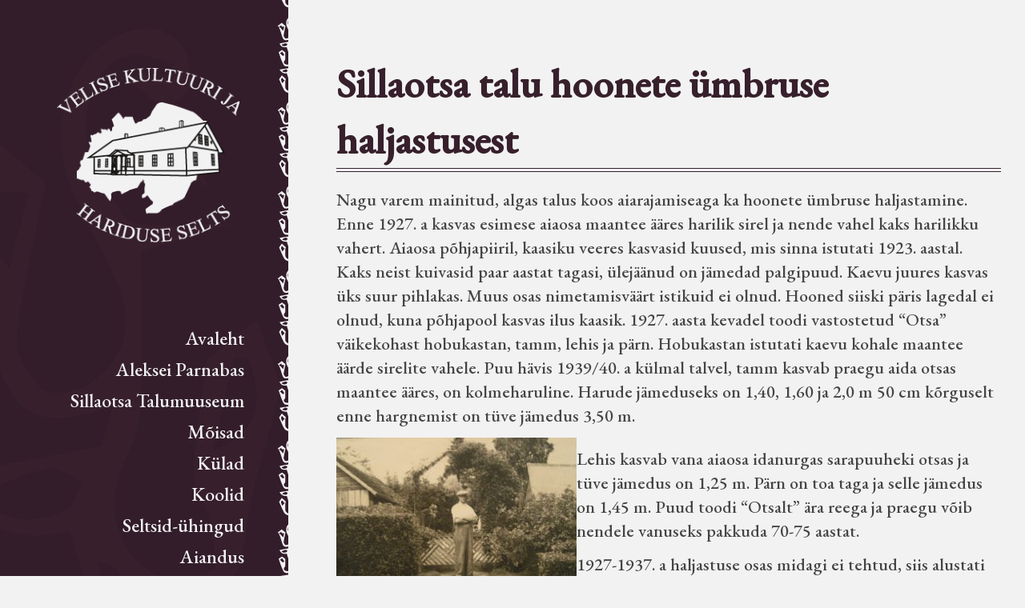

--- FILE ---
content_type: text/html; charset=utf-8
request_url: https://www.velise.ee/aiandus/86-sillaotsa-talu-hoonete-uembruse-haljastusest
body_size: 27648
content:
<?xml version="1.0" encoding="utf-8"?><!DOCTYPE html PUBLIC "-//W3C//DTD XHTML 1.0 Transitional//EN" "http://www.w3.org/TR/xhtml1/DTD/xhtml1-transitional.dtd">
<html xmlns="http://www.w3.org/1999/xhtml" xml:lang="et-ee" lang="et-ee" dir="ltr" >
<head>
<meta name="viewport" content="width=device-width, initial-scale=1.0" />
<meta charset="utf-8">
	<meta name="author" content="Super User">
	<meta name="viewport" content="width=device-width, initial-scale=1.0">
	<meta name="msapplication-TileColor" content="#ffffff">
	<meta name="theme-color" content="#ffffff">
	<meta name="description" content="Veise piirkonna ajalugu, piirkonna mõisad, külad, looduse ja kultuuri õpperada, seltsid-ühingud, aianduse arengujooni ning Raplamaa tuletõrjeseltsid">
	<title>Sillaotsa talu hoonete ümbruse haljastusest - Velise kandi kodulugu</title>
	<link href="https://www.velise.ee/" rel="alternate" hreflang="et-ee">
	<link href="/favicon.ico" rel="icon" type="image/vnd.microsoft.icon">
<link href="/media/vendor/joomla-custom-elements/css/joomla-alert.min.css?0.2.0" rel="stylesheet" />
	<link href="/templates/index/css/styles.css?v=2" rel="stylesheet" />
	<link href="/media/system/css/joomla-fontawesome.min.css?v=2" rel="stylesheet" />
	<link href="/templates/index/css/mobile.css?v=2" rel="stylesheet" />
<script src="/media/mod_menu/js/menu-es5.min.js?c66352b4173ab8cf3a64acf771326ec2" nomodule defer></script>
	<script type="application/json" class="joomla-script-options new">{"joomla.jtext":{"ERROR":"T\u00f5rge","MESSAGE":"S\u00f5num","NOTICE":"Teade","WARNING":"Hoiatus","JCLOSE":"Sulge","JOK":"OK","JOPEN":"Ava"},"system.paths":{"root":"","rootFull":"https:\/\/www.velise.ee\/","base":"","baseFull":"https:\/\/www.velise.ee\/"},"csrf.token":"4b8b386609aaea1513748d60e1e164ed"}</script>
	<script src="/media/system/js/core.min.js?37ffe4186289eba9c5df81bea44080aff77b9684"></script>
	<script src="/media/system/js/messages-es5.min.js?c29829fd2432533d05b15b771f86c6637708bd9d" nomodule defer></script>
	<script src="/media/system/js/messages.min.js?7f7aa28ac8e8d42145850e8b45b3bc82ff9a6411" type="module"></script>
	<script src="https://code.jquery.com/jquery-2.2.4.min.js" crossorigin="anonymous" integrity="sha256-BbhdlvQf/xTY9gja0Dq3HiwQF8LaCRTXxZKRutelT44="></script>
	<script src="/templates/index/js/jquery.settings.js?v=2" defer async></script>
	<script>jQuery.noConflict()</script>
	<link rel="preconnect" href="https://fonts.googleapis.com">
	<link rel="preconnect" href="https://fonts.gstatic.com" crossorigin>
	<link href="https://fonts.googleapis.com/css2?family=EB+Garamond:wght@500&display=swap" rel="stylesheet">
	<link as="script" href="/templates/index/js/jquery.settings.js?v=2" rel="preload">
	<meta property="og:title" content="Sillaotsa talu hoonete ümbruse haljastusest - Velise kandi kodulugu">
	<meta property="og:description" content="Veise piirkonna ajalugu, piirkonna mõisad, külad, looduse ja kultuuri õpperada, seltsid-ühingud, aianduse arengujooni ning Raplamaa tuletõrjeseltsid">
	<meta property="og:url" content="https://www.velise.ee/aiandus/86-sillaotsa-talu-hoonete-uembruse-haljastusest">
	<meta property="og:type" content="company">

</head>
<body class=" i-body" id="loggedout">
<div id="field"></div>
<div class=" i-body">
    <!-- left wrapper -->
  <div class="left-wrapper"> 
    
    <!-- top wrapper -->
    <div class="top-wrapper">
      <div class="top-modules row">
        <div class="logoarea"> <a href="/./" class="logo"></a>
        </div>
        <a id="top" name="top"></a>
        
      </div>
      <div class="top-menu row">
        
      </div>

    </div>
    <!-- /top wrapper -->
    <div id="mobnav-btn" onclick="toogleClass()">
      <div class="inner">
        <div class="bar1"></div>
        <div class="bar2"></div>
        <div class="bar3"></div>
      </div>
    </div>
    <div class="sf-menu">
    <div class="left card _menu">
		<div class="card-body">
				<ul class="mod-menu mod-list nav ">
<li class="nav-item item-101 default"><a href="/" >Avaleht</a></li><li class="nav-item item-109"><a href="/a-parnabas" >Aleksei Parnabas</a></li><li class="nav-item item-146"><a href="https://muuseum.velise.ee/" onclick="window.open(this.href, 'targetWindow', 'toolbar=no,location=no,status=no,menubar=no,scrollbars=yes,resizable=yes,'); return false;">Sillaotsa Talumuuseum</a></li><li class="nav-item item-102"><a href="/moisad" >Mõisad</a></li><li class="nav-item item-103"><a href="/kuelad" >Külad</a></li><li class="nav-item item-104"><a href="/koolid" >Koolid</a></li><li class="nav-item item-105"><a href="/seltsid-uehingud" >Seltsid-ühingud</a></li><li class="nav-item item-106 current active"><a href="/aiandus" aria-current="location">Aiandus</a></li><li class="nav-item item-107"><a href="/tuletorje" >Tuletõrje</a></li><li class="nav-item item-108"><a href="/opperada" >Õpperada</a></li><li class="nav-item item-142"><a href="/muud-koduloolist-velise-mailt" >Muud koduloolist Velise mailt</a></li><li class="nav-item item-147 parent"><a href="/maerjamaa-uembruse-elanike-nimekirjad-seisuga-15-12-1938" >Märjamaa ümbruse valdade elanike nimekirjad seisuga 15.12.1938</a></li><li class="nav-item item-145"><a href="/velise-kultuuri-ja-hariduse-selts" >Velise kultuuri ja hariduse selts</a></li><li class="nav-item item-175"><a href="/virtuaalnaeitused" >Virtuaalnäitused</a></li><li class="nav-item item-143"><a href="/otsi" >Otsi</a></li><li class="nav-item item-144"><a href="mailto: velisekhs@velise.ee" >Tagasiside</a></li></ul>
        
        	</div>
</div>

    
    
   
<a href="https://www.kulka.ee/" target="_blank" class="kulka">
<svg enable-background="new 0 0 357.17 164.41" version="1.1" viewBox="0 0 357.17 164.41" xml:space="preserve" xmlns="http://www.w3.org/2000/svg">
<g fill="#fff">
	
		<polygon points="170.61 129.83 167.61 129.83 159.88 129.83 156.87 129.83 156.78 129.83 156.45 134.1 157.89 134.1 159.09 132.16 162.09 132.16 162.09 146.94 165.39 146.94 165.39 132.16 168.37 132.16 169.6 134.1 171.03 134.1 170.71 129.83"/>
		<polygon points="295.8 129.83 292.8 129.83 285.06 129.83 282.05 129.83 281.97 129.83 281.64 134.1 283.08 134.1 284.28 132.16 287.28 132.16 287.28 146.94 290.58 146.94 290.58 132.16 293.55 132.16 294.78 134.1 296.22 134.1 295.89 129.83"/>
		<polygon points="234.98 130.92 235.89 131.94 230.11 138.2 230.11 132.15 231.47 130.92 231.47 129.83 225.44 129.83 225.44 130.92 226.8 132.15 226.8 146.94 230.11 146.94 230.11 141.89 232.86 138.9 235.54 140.9 237.3 146.94 240.61 146.94 238.4 139.17 234.9 136.72 239.12 132.15 241.18 130.92 241.18 129.83 234.98 129.83"/>
		<polygon points="119.54 130.92 120.45 131.94 114.67 138.2 114.67 132.15 116.03 130.92 116.03 129.83 109.99 129.83 109.99 130.92 111.36 132.15 111.36 146.94 114.67 146.94 114.67 141.89 117.42 138.9 120.1 140.9 121.86 146.94 125.18 146.94 122.96 139.17 119.45 136.72 123.68 132.15 125.74 130.92 125.74 129.83 119.54 129.83"/>
		<polygon points="275.22 130.92 276.57 132.15 276.57 146.94 279.88 146.94 279.88 129.83 275.22 129.83"/>
		<polygon points="91.208 129.83 88.209 129.83 80.473 129.83 77.464 129.83 77.377 129.83 77.05 134.1 78.488 134.1 79.691 132.16 82.686 132.16 82.686 146.94 85.987 146.94 85.987 132.16 88.962 132.16 90.193 134.1 91.63 134.1 91.307 129.83"/>
		<polygon points="42.841 132.16 44.042 134.1 45.482 134.1 45.152 129.83 32.47 129.83 32.47 130.92 33.877 132.16 33.877 146.94 45.152 146.94 45.482 142.67 44.042 142.67 42.841 144.61 37.179 144.61 37.179 139.35 42.63 139.35 42.63 137.02 37.179 137.02 37.179 132.16"/>
		<polygon points="58.105 132.16 59.657 134.1 61.096 134.1 60.771 129.83 48.085 129.83 48.085 130.92 49.494 132.16 49.494 146.94 60.771 146.94 61.096 142.67 59.657 142.67 58.105 144.61 52.796 144.61 52.796 139.35 58.244 139.35 58.244 137.02 52.796 137.02 52.796 132.16"/>
		<polygon points="92.851 130.92 94.212 132.15 94.212 146.94 97.515 146.94 97.515 129.83 92.851 129.83"/>
		<path d="m71.381 137.04-1.978-0.475c-1.066-0.297-1.933-0.97-1.933-2.427 0-0.97 0.803-2.268 2.764-2.268 0.742 0 2.002 0.138 2.564 0.327l1.188 1.899h1.439l-0.299-3.795c-1.317-0.475-3.181-0.762-4.978-0.762-4.402 0-6.054 2.628-6.054 4.863 0 2.068 0.971 4.121 4.166 4.945l2.259 0.586c1.849 0.516 2.214 1.399 2.214 2.565 0 1.123-0.832 2.396-2.741 2.396-1.12 0-3.087-0.343-3.846-0.714l-0.953-1.51h-1.448l0.31 3.78h9e-3c1.849 0.531 4.038 0.769 5.746 0.769 4.417 0 6.199-2.184 6.199-5.151 0-3.259-2.001-4.273-4.628-5.028z"/>
		<path d="m137.55 130.92 1.392 1.238v8.403c0 2.264-0.589 4.329-3.077 4.329h-0.678c-2.486 0-3.192-2.065-3.192-4.329v-8.411l1.363-1.23v-1.097h-6.034v1.097l1.363 1.23v8.965c0 3.421 1.374 6.104 6.472 6.104h0.706c5.101 0 6.382-2.683 6.382-6.104v-8.957l1.34-1.238v-1.097h-6.038v1.097z"/>
		<path d="m182.31 130.92 1.39 1.238v8.403c0 2.264-0.587 4.329-3.074 4.329h-0.679c-2.485 0-3.193-2.065-3.193-4.329v-8.411l1.363-1.23v-1.097h-6.031v1.097l1.363 1.23v8.965c0 3.421 1.374 6.104 6.472 6.104h0.705c5.102 0 6.384-2.683 6.384-6.104v-8.957l1.34-1.238v-1.097h-6.039v1.097z"/>
		<path d="m200.8 130.92 1.393 1.238v8.403c0 2.264-0.593 4.329-3.078 4.329h-0.675c-2.489 0-3.193-2.065-3.193-4.329v-8.411l1.363-1.23v-1.097h-6.036v1.097l1.362 1.23v8.965c0 3.421 1.375 6.104 6.474 6.104h0.705c5.103 0 6.382-2.683 6.382-6.104v-8.957l1.341-1.238v-1.097h-6.037v1.097z"/>
		<path d="m244.96 129.83v1.095l1.384 1.24-3.538 14.776h3.305l1.333-5.642h6.099l1.319 5.642h3.302l-4.116-17.111h-9.088zm3.071 9.14 1.629-6.805h1.658l1.622 6.805h-4.909z"/>
		<path d="m306.88 129.83h-8.977v1.095l1.391 1.24-3.54 14.776h3.254l1.325-5.642h6.099l1.322 5.642h3.26l-4.134-17.08v-0.031zm-5.954 9.14 1.625-6.805h1.659l1.623 6.805h-4.907z"/>
		<path d="m222.75 135.36c0-3.46-2.24-5.514-6.696-5.535v-2e-3h-7.455v1.095l1.366 1.232v14.784h3.302v-6.119h3.311l3.029 6.119h3.533l-3.415-6.708c1.819-0.734 3.025-2.567 3.025-4.866zm-6.775 3.127h-2.708v-6.337h2.708v8e-3c2.385 0 3.506 1.54 3.506 3.202 0 1.674-1.122 3.127-3.506 3.127z"/>
		<path d="m267.31 129.83v-2e-3h-7.261v1.095l1.379 1.232v14.784h3.306v-5.248h2.607c4.441-0.028 6.596-2.163 6.596-5.931 0-3.779-2.16-5.917-6.627-5.93zm-0.063 9.525h-2.514v-7.199l2.514 8e-3c2.384 0 3.42 1.556 3.42 3.598 0 2.04-1.036 3.593-3.42 3.593z"/>
		<polygon points="155.98 144.61 150.62 144.61 150.62 132.15 152.04 130.92 152.04 129.83 145.95 129.83 145.95 130.92 147.32 132.15 147.32 146.94 158.64 146.94 158.65 146.94 158.97 142.67 157.54 142.67"/>
		<polygon points="321.74 144.61 316.37 144.61 316.37 132.15 317.79 130.92 317.79 129.83 311.71 129.83 311.71 130.92 313.08 132.15 313.08 146.94 324.4 146.94 324.4 146.94 324.73 142.67 323.29 142.67"/>
	
	
		<path d="m82.467 107.98c-0.022-2.414-1.454-4.534-1.384-5.835 0.104-1.951 1.378-3.56 1.763-4.218 0.637-1.088 1.146-2.599 1.385-3.122 1.121-2.451 2.373-3.425 2.518-5.461 0.126-1.765-0.524-2.751-1.175-3.61-0.601-0.798-2.173-4.152-5.162-7.683-3.232-3.821-5.544-4.61-5.709-5.058-0.229-0.63 1.379-1.937 1.491-2.896 0.209-1.827-1.049-3.946-3.17-4.072-2.12-0.126-2.808 0.208-3.189 0.483-0.587 0.418-0.902 1.258-1.365 1.635-0.298 0.247 0 0.947-0.146 1.365-0.097 0.276-0.295 0.464-0.295 0.966 0 0.429 0.426 2.074 0.683 2.852-1.014-0.168-2.53-0.517-3.37-0.639-1.168-0.166-3.657-0.352-4.255-0.38-0.856-0.04-2.895-0.293-4.388-0.349 6.203-2.091 10.675-7.945 10.675-14.854 0-8.662-7.021-15.685-15.687-15.685-8.663 1e-3 -15.687 7.023-15.687 15.685 0 8.536 6.823 15.465 15.31 15.666l-1e-3 3e-3c-0.214 0.346-0.726 0.953-0.499 1.097 0.238 0.149 0.704-0.454 0.977-0.55 0.297-0.101 0.528-0.267 0.655-0.297 0.329-0.076 0.718 0.056 0.884 0.204 0.32 0.284-0.574 0.226-0.968 0.392-0.176 0.074-0.46 0.22-0.417 0.394 0.06 0.239 0.548 0.211 1.168 0.059 0.25-0.062 1.124 0.31 1.895 0.153 0.835-0.164 1.491-0.7 1.801-0.726 0.229-0.017 0.447 0.12 1.443 0.292 0.996 0.168 3.772 0.987 5.399 1.44 2.031 0.56 4.007 0.666 5.616 0.955 0.442 1.199 1.239 2.759 2.5 3.972-0.013 0.207-0.069 0.41-0.321 0.425-0.227 0.011-0.228-0.406-0.442-0.383-0.213 0.026-0.202 0.359-0.13 0.598 0.072 0.237 0.382 0.404 0.167 0.44-0.214 0.037-1.002 0.174-1.214 0.191-0.597 0.047-1.333-0.19-1.312 0.226 0.011 0.25 0.608 0.393 0.989 0.417s1.812 0.049 2.432 0.155c0.538 0.094 1.418 0.499 1.955 0.668 0.462 0.144 1.113 0.229 1.727 0.448 0.633 0.86 0.879 1.588 1.019 1.762 0.316 0.397 0.529 0.359 0.566 0.757 0.188 1.992 1.534 2.916 1.176 3.231-0.355 0.313-1.083 0.288-2.052 0.765-1.197 0.586-7.952 4.795-8.085 6.77-0.127 1.846 0.862 3.67 1.258 4.135 0.482 0.567 1.53 4.008 1.89 4.787 1.112 2.413 1.337 4.984 1.742 6.023 0.44 1.133 0.188 3.062 0.608 4.658 0.148 0.563 0.232 1.128 0.138 1.178-0.294 0.143-0.768 0.103-0.706 0.546 0.068 0.463 0.421 0.479 0.947 0.479 0.524 0 2.558-0.146 3.862 0 1.341 0.152 2.45 0.828 3.21 0.374 0.913-0.549-0.056-1.951 0.083-4.151 0.106-1.66 1.211-5.144 1.197-6.677zm-28.595-36.523v-3.467h4.001v-4.717h4.733v-3.991h3.476c-0.948 6.272-5.92 11.23-12.21 12.175zm0-28.704c6.29 0.944 11.262 5.903 12.209 12.175h-3.476v-3.992h-4.733v-4.716h-4.001v-3.467zm-4.37 0v3.467h-4.002v4.716h-4.731v3.992h-3.476c0.946-6.272 5.918-11.231 12.209-12.175zm0 28.704c-6.292-0.944-11.263-5.902-12.21-12.175h3.476v3.991h4.732v4.717h4.003v3.467zm-2.91-4.557v-4.715h-4.732v-3.992h-4.733v-2.176h4.733v-3.992h4.732v-4.717h4.002v-4.716h2.183v4.716h4.005v4.717h4.729v3.992h4.732v2.176h-4.732v3.992h-4.729v4.715h-4.005v4.716h-2.183v-4.716h-4.002zm32.245 46.775c-0.076 0.955-0.546 2.26-1.355 2.469-0.721 0.188-2.431 0.959-2.608 1.017 0.18-0.417 0.423-1.503 0.403-2.683-0.013-0.841 0.609-1.768 0.945-2.494 0.342-0.745 0.989-1.066 0.896-1.814-0.104-0.832-1.477-0.989-1.815-1.788-0.236-0.557-0.716-5.593-0.978-6.793-0.261-1.197-0.729-2.243-0.935-2.672-0.285-0.599-0.454-0.806 0-1.308 0.543-0.599 2.933-0.822 4.288-1.098-0.098 0.172-1 3.194-1.029 4.108-0.032 1.018 0.203 2.021 0.966 3.94 0.504 1.272 1.444 6.324 1.222 9.116z"/>
		<path d="m99.033 113.2c-0.339-0.616-0.855-5.008-1.783-6.828-0.509-0.997-1.86-2.808-1.955-3.377-0.073-0.437 0.19-2.163 0.512-2.487 1.215-1.213 2.523-4.477 2.751-5.234 0.128-0.425 0.795-0.77 1.156-0.833 0.419-0.078 3.553 7.24 5.844 9.846 1.822 2.065 1.694 2.458 2.239 3.034 0.588 0.626 1.491 0.667 2.257 1.289 1.403 1.137 1.932 2.699 2.789 3.603 0.666 0.703 4.045 3.921 3.965 4.272-0.08 0.346-0.144 0.525-0.437 0.606-0.293 0.078-0.703 0.313-0.665 0.647 0.041 0.371 0.663 0.717 2.002 0.672 1.396-0.05 3.166 0.084 3.362-0.155 0.36-0.437 0.062-0.862-0.392-1.223-0.454-0.359-0.719-0.592-0.866-0.885-0.157-0.315-0.304-0.474-0.741-0.778-0.644-0.448-2.844-5.654-3.933-7.044-1.112-1.422-3.294-3.07-3.585-3.262-0.394-0.263-0.904-1.132-1.44-1.671-0.667-0.664-1.735-4.847-1.948-5.355-0.294-0.694-1.961-5.04-2-6.255-0.049-1.554-0.381-2.779-0.741-3.756-0.475-1.289-0.309-2.25-0.146-3.324 0.241-1.608 0.64-3.998 0.545-5.743-0.113-2.069-0.683-6.242-0.512-8.426 0.091-1.154 0.387-2.524 0.607-3.717 0.228-1.232 0.142-4.177 0.438-4.914 0.456-1.139 0.432-2.824 0.512-3.681 0.08-0.856 0.377-3.452 0.511-4.041 6e-3 -0.025 4e-3 -0.047 2e-3 -0.069 0.291-0.9 0.779-1.577 1.184-1.874 0.379-0.279 0.486-0.539 0.419-0.644-0.096-0.149-0.588 0.354-0.847 0.472-0.22 0.102-0.341 0.048-0.249-0.197s0.534-0.989 0.702-1.564c0.078-0.269-0.157-0.292-0.26-0.111-0.117 0.213-0.161 0.354-0.349 0.581-0.136 0.165-0.342 0.447-0.432 0.421-0.118-0.033 0.08-0.573 0.109-0.764 0.085-0.576 0.05-0.852-0.055-0.89-0.173-0.066-0.202 0.123-0.342 0.726-0.043 0.179-0.167 0.574-0.261 0.76-0.139 0.273-0.289 0.207-0.291 0.045-3e-3 -0.466-0.155-1.113-0.192-1.345-4e-3 -0.028-0.016-0.037-0.023-0.056 1.02-0.951 2.242-1.771 3.713-2.504l-1.672-31.377h-16.663l-1.665 31.377c5.091 2.537 7.267 6.004 7.945 12.726-0.081 0.546-0.094 1.125-0.136 1.337-0.057 0.285-0.218 0.264-0.385 0.044-0.195-0.259-0.392-1.016-0.587-0.928-0.137 0.063-0.18 0.362 0.036 0.849 0.128 0.291 0.323 0.92 0.381 1.488-0.653-0.371-1.507-0.636-2.285-0.543-0.61 0.07-3.405 0.82-3.653 2.983-0.156 1.357 0.974 2.378 0.898 2.852-0.059 0.37-2.212 1.521-1.601 3.283 0.703 2.031 1.837 3.663 2.646 4.541 0.692 0.75 2.912 6.329 2.798 8.318-0.028 0.495-0.946 1.315-1.347 2.334-0.297 0.757-0.327 1.429-0.379 1.823-0.048 0.354-1.614 1.593-2.979 7.456-0.512 2.195-0.388 6.235-0.304 6.771 0.152 0.947 0.436 0.832 0.57 1.572 0.071 0.397 0.385 1.96 1.043 3.302 0.931 1.899 4.231 6.432 4.526 7.96 0.162 0.833-0.125 2.768-0.314 3.099-0.418 0.742-0.722 0.659-0.722 1.142 0 0.48 1.49 0.276 2.158 0.171 0.668-0.108 1.269-0.62 1.296-1.101 0.024-0.479 0.03-1.549 0.207-1.918 0.248-0.511 0.861-0.811 0.835-1.291-0.058-1.042-1.499-1.647-1.821-2.237zm-0.241-52.414c-0.111-0.031-0.149-0.412-0.187-0.645-2e-3 -0.011-2e-3 -0.019-4e-3 -0.03h0.514c-0.086 0.254-0.202 0.703-0.323 0.675zm0.87-0.675h1.001c-0.243 0.245-0.669 0.664-0.92 1.032-0.101 0.153-0.301 0.131-0.274-0.208 0.017-0.214 0.123-0.617 0.193-0.824zm-1.777-15.283c0-1.282 1.041-2.323 2.323-2.323s2.323 1.041 2.323 2.323c0 1.284-1.041 2.325-2.323 2.325s-2.323-1.041-2.323-2.325zm6.862 14.022c-0.308 1.344-0.312 1.872-0.32 1.899-0.268 0.722-1.325 3.409-1.471 5.025-0.148 1.629-1.06 3.242-1.552 3.469-0.258 0.119-1.343 0.416-1.557 0.416-0.212 0-0.625-0.739-0.687-0.919-0.119-0.336 0.035-1.747 0.293-2.136 0.513-0.772 0.227-1.502-0.419-2.369 0.394-0.263 0.373-0.308 0.782-0.438 0.277-0.09 0.47-0.317 0.812-0.34 0.669-0.044 0.587-0.161 1.007-0.258 0.233-0.055 0.138-0.349-0.071-0.393-0.786-0.169-0.802 0.107-1.4-0.081-0.153-0.047-0.077-0.601 9e-3 -0.83 0.085-0.227 0.341-0.739 0.455-0.91 0.114-0.17 0.421-0.592 0.507-0.878h1.102c0.342-3.537 1.095-6.188 2.446-8.281 0.1 0.207 0.153 0.401 0.328 0.669 0.153 0.234 0.286 0.366 0.438 0.549 0.214 0.262 0.18 0.682 0.236 1.227-0.057 1.672-0.823 4.082-0.938 4.579zm1.312-7.373c-0.047 0.212-0.249 0.675-0.379 0.649-0.458-0.095-0.409-0.389-0.753-0.658 0.374-0.532 0.786-1.031 1.248-1.493-0.018 0.229-0.011 0.481-0.01 0.603-1e-3 0.181-0.061 0.687-0.106 0.899zm-13.205-34.655h14.712l0.243 4.577c-2.303 1.108-4.878 1.734-7.6 1.734-2.721 0-5.296-0.626-7.598-1.734l0.243-4.577zm-0.304 5.703c2.338 1.059 4.929 1.656 7.658 1.656 2.73 0 5.321-0.597 7.66-1.656l0.127 2.376c-2.35 1.164-4.99 1.83-7.787 1.83-2.795 0-5.435-0.666-7.785-1.83l0.127-2.376zm-0.188 3.511c2.389 1.112 5.043 1.743 7.846 1.743 2.804 0 5.458-0.631 7.846-1.743l0.125 2.369c-2.395 1.223-5.103 1.923-7.972 1.923s-5.575-0.7-7.971-1.923l0.126-2.369zm-0.186 3.506c2.435 1.17 5.156 1.834 8.032 1.834s5.599-0.664 8.032-1.834l0.125 2.365c-2.441 1.285-5.213 2.019-8.158 2.019-2.944 0-5.715-0.734-8.158-2.019l0.127-2.365zm-0.904 17.049 0.718-13.54c2.482 1.224 5.268 1.92 8.218 1.92 2.952 0 5.737-0.696 8.219-1.92l0.719 13.535c-4.838 2.594-7.034 6.098-7.804 12.487h-0.617v-10.932c1.606-0.249 2.839-1.636 2.839-3.312 0-1.852-1.502-3.355-3.356-3.355-1.852 0-3.355 1.503-3.355 3.355 0 1.677 1.232 3.063 2.839 3.312v10.932h-0.623c-0.772-6.386-2.965-9.889-7.797-12.482z"/>
		<path d="m256.9 94.465c0.365 0.066 1.028 0.411 1.156 0.836 0.229 0.759 1.537 4.02 2.753 5.234 0.32 0.324 0.583 2.048 0.512 2.487-0.097 0.568-1.445 2.379-1.953 3.374-0.934 1.82-1.444 6.215-1.789 6.83-0.318 0.59-1.76 1.196-1.816 2.239-0.023 0.48 0.587 0.777 0.833 1.292 0.18 0.365 0.183 1.434 0.209 1.915 0.026 0.48 0.628 0.991 1.296 1.103 0.666 0.104 2.157 0.305 2.157-0.173 0-0.482-0.303-0.399-0.718-1.14-0.19-0.334-0.478-2.266-0.319-3.101 0.299-1.528 3.601-6.062 4.529-7.96 0.655-1.341 0.97-2.906 1.041-3.3 0.133-0.74 0.419-0.626 0.573-1.575 0.081-0.534 0.207-4.576-0.308-6.774-1.367-5.859-2.929-7.097-2.977-7.453-0.053-0.393-0.083-1.067-0.383-1.821-0.399-1.02-1.315-1.84-1.342-2.333-0.117-1.993 2.103-7.57 2.797-8.319 0.809-0.877 3.334-5.295 2.256-6.645-1.057-1.322-1.012-1.058-1.068-1.427-0.079-0.475 1.077-1.235 0.924-2.595-0.248-2.161-3.216-2.921-3.826-2.994-0.776-0.093-1.628 0.171-2.284 0.545 0.044-0.415 0.159-0.858 0.266-1.183l19.071-11.83-45.764-11.24 16.566 16.27c0.151 0.86 0.385 2.776 0.455 3.52 0.079 0.855 0.057 2.543 0.511 3.68 0.296 0.737 0.212 3.68 0.44 4.914 0.22 1.192 0.516 2.563 0.604 3.718 0.174 2.183-0.398 6.357-0.511 8.427-0.093 1.742 0.306 4.132 0.544 5.74 0.161 1.076 0.332 2.037-0.148 3.325-0.354 0.977-0.686 2.201-0.738 3.755-0.037 1.216-1.708 5.562-1.997 6.258-0.216 0.505-1.284 4.688-1.949 5.354-0.537 0.537-1.048 1.406-1.44 1.67-0.289 0.191-2.474 1.841-3.585 3.263-1.089 1.39-3.29 6.596-3.934 7.046-0.437 0.303-0.583 0.461-0.738 0.776-0.152 0.297-0.413 0.526-0.869 0.887-0.454 0.36-0.75 0.785-0.39 1.223 0.195 0.236 1.966 0.103 3.358 0.151 1.342 0.047 1.962-0.299 2.003-0.671 0.036-0.333-0.369-0.566-0.664-0.646-0.296-0.083-0.358-0.26-0.437-0.608-0.08-0.35 3.301-3.566 3.965-4.269 0.856-0.906 1.384-2.466 2.789-3.605 0.765-0.62 1.669-0.661 2.259-1.286 0.543-0.581 0.417-0.971 2.237-3.038 2.29-2.603 5.426-9.923 5.843-9.846zm4.168-23.738c0.1-0.125 1.257-0.755 1.328-0.828 0 0 0.589 0.413 0.343 0.78-0.245 0.368-0.608 0.953-1.025 0.977-0.416 0.025-0.78-0.244-0.78-0.34 0-0.1 0.035-0.467 0.134-0.589zm14.975-20.639-17.479 10.845c-0.032-0.419-0.07-1.076-0.212-1.557-0.085-0.298-0.348-0.186-0.343 0.042 0.011 0.269 0.056 0.429 0 0.75-0.036 0.233-0.074 0.614-0.186 0.642-0.143 0.036-0.274-0.588-0.363-0.784-0.273-0.594-0.483-0.834-0.619-0.812-0.22 0.036-0.133 0.232 0.101 0.882 0.067 0.194 0.188 0.639 0.206 0.866 3e-3 0.053-9e-3 0.085-0.013 0.124l-6.169-6.059c-0.015-0.149-0.032-0.299-0.038-0.443 0.059-0.545 0.023-0.966 0.236-1.229 0.156-0.184 0.288-0.313 0.439-0.55 0.232-0.352 0.248-0.576 0.444-0.872 0.125-0.191-0.076-0.333-0.229-0.247-0.497 0.289-0.373 0.64-0.883 0.748-0.132 0.027-0.331-0.436-0.379-0.648-0.046-0.213-0.105-0.72-0.108-0.899 3e-3 -0.183 0.023-0.645-0.055-0.901-0.037-0.136-0.252-0.248-0.299 0.05-0.039 0.233-0.191 0.879-0.194 1.344-3e-3 0.16-0.151 0.229-0.292-0.044-0.092-0.186-0.215-0.581-0.26-0.759-0.14-0.604-0.169-0.794-0.34-0.726-0.104 0.039-0.141 0.314-0.056 0.889 0.029 0.192 0.227 0.732 0.112 0.765-0.095 0.025-0.299-0.257-0.435-0.42-0.186-0.226-0.231-0.369-0.349-0.581-0.103-0.181-0.341-0.158-0.26 0.111 0.169 0.576 0.608 1.32 0.701 1.563 0.096 0.247-0.027 0.3-0.249 0.197-0.184-0.083-0.493-0.368-0.685-0.465l-11.898-11.683 40.154 9.861zm-20.831 19.182c-0.49-0.228-1.405-1.838-1.553-3.467-0.145-1.616-1.201-4.305-1.469-5.026-9e-3 -0.027-0.015-0.555-0.321-1.897-0.07-0.302-0.376-1.202-0.623-2.233l5.06 4.968c0.054 0.12 0.106 0.233 0.135 0.312 0.087 0.227 0.164 0.782 0.011 0.83-0.598 0.186-0.614-0.09-1.4 0.079-0.207 0.046-0.305 0.339-0.072 0.393 0.42 0.097 0.341 0.215 1.009 0.26 0.339 0.022 0.535 0.248 0.81 0.338 0.409 0.131 0.39 0.175 0.782 0.436-0.643 0.868-0.928 1.596-0.417 2.37 0.259 0.389 0.413 1.803 0.293 2.137-0.062 0.18-0.476 0.919-0.688 0.919s-1.3-0.3-1.557-0.419z"/>
		<path d="m296.95 112.7c0.723 1.108 0.428 1.171 0.735 1.516 0.31 0.346 0.431 0.31 0.817 0.951 0.822 1.362 0.859 1.485 1.174 2.321 0.197 0.534 0.578 0.735 1.01 1.382 0.212 0.32 0.584 0.396 0.762 0.353 0.281-0.072 0.183-0.338 0.486-0.395 0.161-0.03 0.422-0.021 0.566-0.175 0.433-0.47 0.586-1.094 0.483-1.466-0.121-0.443-0.308-0.923-0.614-1.346-0.311-0.425-1.536-1.815-2.022-2.354-0.347-0.393-0.482-0.894-0.614-0.982-0.272-0.185-0.382-0.179-0.602-0.572-1.094-2.006-1.806-4.9-3.716-7.273-1.562-1.946-2.712-2.498-3.266-2.797-0.671-0.365-2.842-5.361-4.213-8.647-0.482-1.159-0.366-2.077-1.213-3.526-1.524-2.608-2.735-2.557-4.305-3.457-0.821-0.468-1.521-1.945-3.222-4.988 0.789 0.052 3.015-0.217 3.589 0.052 1.65 1.82 3.618 3.16 5.64 4.091 0.331 0.351 0.657 0.714 0.955 1.066 0.313 0.367 0.942 0.95 1.23 1.406 0.393 0.629 1.06 1.422 1.214 1.74 0.336 0.69 0.592 0.083 0.438-0.263-0.152-0.347-0.451-0.84-0.218-0.878 0.229-0.038 1.228-0.074 1.466-0.03 0.384 0.071 0.906 0.133 1.226 0.222 0.333 0.094 0.692 0.047 0.613-0.188-0.079-0.244 0.095-0.166 0.33-0.142 0.145 0.015 0.579-0.213 0.228-0.534 0.26-0.204-0.059-0.464-0.15-0.552-0.109-0.11-0.181-0.16-0.216-0.191 0.039 3e-3 0.076 3e-3 0.113 3e-3 10.297 0 25.537-8.127 25.537-25.571 0-12.972-10.479-17.208-14.09-17.208-5.201 0-7.273 4.394-8.942 7.923-1.081 2.291-2.015 4.27-3.438 4.27-1.704 0-2.117-1.566-2.55-3.955-0.328-1.807-0.67-3.675-2.39-3.716-3.185 0-11.371 9.624-11.371 20.243 0 0.136 7e-3 0.266 9e-3 0.401-0.49 0.102-0.966 0.451-1.927 0.733 0.011-0.042 0.022-0.083 0.024-0.116 0.073-1.024-0.148-2.539-1.05-3.458-0.858-0.868-2.521-1.214-3.118-1.194-2.305 0.071-3.498 2.36-3.558 2.845-0.112 0.962-0.511 1.01-0.412 1.85 0.091 0.765-0.231 1.651-0.157 2.19 0.077 0.539 0.098 1.134 0.54 1.3 0.425 0.162 0.466-0.046 0.431 0.63-0.026 0.531 0.318 0.877 0.215 1.357-0.433 1.935-0.261 2.163 0.151 4.694 0.377 2.295 2.499 4.798 4.075 6.307 0.701 0.67 2.185 2.806 2.873 3.435 0.162 0.151 0.174 1.137 0.1 1.288-0.702 1.421-2.4 3.819-3.162 5.194-1.082 1.963-1.549 3.849-1.771 4.347-0.218 0.487-0.546 0.917-0.54 1.771 0.013 1.335 1.059 1.897 1.623 2.709 1.01 1.45 1.109 1.958 2.047 3.017 2.417 2.722 2.259 2.397 3.81 4.991 0.158 0.266 0.27 1.361 0.178 1.459-0.491 0.537-1.525 2.571-2.185 2.771-0.297 0.091-1.464 0.321-1.359 0.614 0.1 0.291 0.223 0.288 0.424 0.263 0.363-0.043 1.666-0.02 2.093-0.012 0.965 0.012 0.759-0.557 1.49-0.983 0.406-0.233 1.274-0.937 2.813-1.26 0.643-0.133 1.124-0.714 1.03-1.497-0.063-0.497-1.073-1.589-1.632-2.248-1.245-1.463-1.707-4.417-2.561-5.826-0.882-1.449-3.473-3.532-3.311-3.817 1.522-2.666 3.16-3.22 4.229-4.507 0.747-0.899 1.217-2.345 2.194-3.097 2.577 2.742 3.08 4.964 5.083 7.03 0.439 0.456 0.667 1.027 1.521 1.553 0.951 0.585 2.342 1.973 4.375 3.819 0.646 0.585 1.079 1.89 2.449 3.262 0.947 0.94 1.079 1.206 1.506 1.852zm-7.149-62.89c0.776 0.02 1.031 1.099 1.354 2.875 0.388 2.138 0.869 4.795 3.568 4.795 2.08 0 3.145-2.252 4.373-4.859 1.624-3.436 3.464-7.333 8.007-7.333 2.877 0 13.057 3.876 13.057 16.187 0 16.747-14.621 24.55-24.504 24.55-1.226 0-2.592-0.178-3.997-0.556-0.321-0.153-0.592-0.294-0.715-0.421-0.948-0.996-2.146-2.736-4.358-4.845-0.666-0.637-0.654-0.96-1.037-1.229-0.388-0.271-0.866-0.158-1.837-0.503-0.782-0.277-1.49-0.43-2.08-0.545-0.954-1.68-1.65-3.65-1.978-5.938 0.621 0.107 1.142 0.381 1.142 0.148 0-0.249-0.31-0.3-0.08-0.334 0.313-0.047 0.446-0.163 1.497-0.106 0.31 0.018 0.707-0.136 0.57-0.32-0.159-0.221-0.709-0.359-1.199-0.426-0.641-0.088-0.603-0.461-1.023-0.718-0.271-0.166-0.689-0.422-1.1-0.608-6e-3 -0.197-0.014-0.391-0.014-0.593 0-10.352 7.879-19.221 10.354-19.221zm-13.336 26.015c-0.471-0.484-0.822-0.676-2.183-2.152-0.021-0.021-3e-3 -0.083 0.044-0.175 0.542-0.375 1.056-0.667 1.829-0.864 0.685-0.176 1.171-1.401 1.45-1.448 0.349-0.06 0.495 0.077 0.849 0.483 0.037 0.043 0.085 0.057 0.127 0.09 0.273 2.256 0.889 4.228 1.747 5.937-1.181-0.174-2.335-0.263-2.579-0.336-0.643-0.188-0.601-0.825-1.284-1.535z"/>
		<path d="m215.7 114.43c-0.087-0.56-0.626-1.177-0.979-1.357-0.243-0.126-0.64-0.551-0.794-0.863-0.21-0.416-1.024-2.788-1.363-3.757 0.501 0.912 2.178 2.953 2.622 3.995 0.505 1.171 1.081 1.699 1.17 1.907 0.085 0.206 0.931 2.366 0.922 2.608-0.011 0.256 0.014 1.238 0.014 1.238s-1.151 0.386-1.002 0.644c0.151 0.261 0.23 0.301 0.73 0.316 0.561 0.021 1.628-0.065 1.888-0.274 0.257-0.205 0.637-0.54 0.368-1.46-0.108-0.377-0.346-1.529-0.333-1.822 0.051-1.061 0.655-2.066 0.817-2.712 0.13-0.519 0.163-1.23-0.216-1.479-0.418-0.277-0.884-0.496-1.291-0.59-0.303-0.069-0.513-0.188-0.776-0.577-0.032-0.05-0.077-0.147-0.13-0.289l29.836-20.214-0.471-0.431c-0.356-0.321-0.362-1.122-0.371-1.974-0.01-1.395-0.026-3.253-1.726-4.261 0.427-0.466 1.153-1.188 1.82-1.814l0.517-0.487-0.629-0.325c-0.484-0.248-1.473-0.947-1.455-1.529 0-0.064 9e-3 -0.147 0.021-0.25 0.053-0.533 0.152-1.52-0.283-2.234 0.076-0.049 0.161-0.103 0.247-0.155 1.277-0.809 3.423-2.158 3.144-4.496l-0.072-0.626-0.593 0.213c-1.221 0.443-5.157 1.091-6.751 1.256 0.067-0.475 0.308-1.03 0.558-1.612 0.522-1.208 1.112-2.58 0.296-3.787l-0.162-0.238-0.29 0.022c-0.74 0.056-2.081-0.321-2.826-0.565l-0.054-12.596-29.286 20.011c-0.694-0.632-1.433-1.269-1.691-1.463-0.314-0.237-0.431-0.172-0.327-0.363 0.102-0.191 0.348-0.47 0.625-0.521 0.369-0.071 1.039-0.395 1.44-1.134 0.406-0.747 0.712-2.411 0.563-3.213-0.218-1.16-1.455-2.929-3.873-3.075-0.396-0.025-1.405 0.217-1.923 0.664-0.637 0.551-0.698 1.285-0.904 1.456-0.209 0.173-0.622 0.303-1.225 0.327-0.143 5e-3 -0.275 0.105-0.328 0.191-0.105 0.179 0.286 0.562 0.243 0.689-0.029 0.083-0.406 0.16-0.337 0.293 0.061 0.116 0.156 0.432 0.036 0.448-0.056 9e-3 -0.425-0.094-0.457-8e-3 -0.052 0.13 0.082 0.282-0.045 0.371-0.146 0.103-0.426 0.345-0.422 0.646 9e-3 0.448 0.868 0.788 1.017 0.937 0.217 0.219 0.532 0.924 0.605 1.234 0.065 0.31 0.109 1.034 0.307 1.44 0.098 0.193 0.768 0.857 1.057 1.446-0.68 0.749-1.298 0.729-2.679 1.912-0.396 0.342-0.584 1.222-1.48 1.791-0.396 0.254-0.822 0.57-1.229 0.886-0.229-0.624-0.472-1.231-0.723-1.818 0.154-0.192 0.339-0.387 0.416-0.445 0.14-0.101 0.414-0.827 0.414-1.05 0-0.225 0-0.88 0.036-0.983 0.034-0.103-0.088-0.257-0.347-0.017-0.236 0.221-0.222 0.741-0.275 0.811-0.053 0.067-0.276 0.36-0.361 0.24-0.089-0.119-0.379-0.723-0.343-0.948 0.032-0.223-0.226-1.689-0.26-1.843-0.036-0.154-0.295-0.24-0.328-0.053-0.014 0.085-0.086-0.379-0.239-0.379-0.19 0-0.226 0.449-0.226 0.449s-0.086-0.241-0.259-0.226c-0.154 0.017-0.143 0.229-0.179 0.408-0.187-0.354-0.371-0.703-0.552-1.044-0.608-1.148-1.181-2.236-1.661-3.285 0.47 0.186 0.999 0.226 1.573 0.115 1.53-0.294 2.492-1.864 2.445-4-0.059-2.72-1.787-5.714-4.975-6.177-1.077-0.157-2.694 0.085-3.997 1.235-0.788 0.697-1.712 1.987-1.843 4.175h-0.8v-5.396h-1.031v5.396h-2.226v-5.396h-1.033v5.396h-2.228v-5.396h-1.035v5.396h-2.227v-5.396h-1.033v5.396h-0.797c-0.133-2.188-1.054-3.478-1.843-4.175-1.305-1.15-2.922-1.392-4-1.235-3.184 0.463-4.913 3.457-4.972 6.177-0.046 2.136 0.915 3.705 2.443 4 0.579 0.111 1.104 0.071 1.574-0.115-0.477 1.049-1.054 2.137-1.663 3.285-2.245 4.233-5.04 9.502-5.04 17.025 0 11.701 6.052 17.3 9.757 19.629 0.631 0.425 1.469 0.796 2.5 1.098v4.071h-5.502v4.679h25.9v-4.679h-5.504v-4.071c0.953-0.284 1.747-0.626 2.365-1.02l2e-3 5e-3c3.694-2.279 9.89-7.874 9.89-19.712 0-1.389-0.097-2.7-0.269-3.943 0.489-2e-3 0.629-0.222 1.299-0.502 1.241-0.515 2.104-2.206 2.55-2.723 0.279-0.32 0.762-0.906 1.142-1.404 0.468 0.65 1.219 1.55 1.858 1.99 0.909 0.625 4.57 2.602 5.379 2.787 0.11 0.027-0.01 0.473 0.018 0.768 0.013 0.156-0.366 0.694-0.48 1.386-0.115 0.671-0.115 2.603-0.115 2.757 0 0.156-2.32 2.853-3.989 6.004-1.106 2.1-1.715 4.792-1.735 5.591-0.021 0.758 0.636 1.9 0.941 2.181 0.395 0.36 0.971 1.173 1.127 1.441 0.268 0.456 3.225 6.042 3.872 7.133 0.188 0.319 0.168 1.384 0.13 1.877-0.021 0.301-0.521 0.921-0.688 1.378-0.15 0.397-0.447 1.068-0.865 1.613-0.256 0.337-1.159 0.358-1.593 0.393-0.359 0.028-0.301 0.564-0.021 0.688 0.289 0.128 2.019 0.066 2.6 0.029 0.59-0.04 1.539-0.883 1.918-1.334 0.342-0.401 1.054-0.966 1.52-1.158 0.766-0.312 1.582-0.911 1.498-1.469zm-27.094-53.849c1.052-0.926 2.342-1.122 3.204-0.998 2.634 0.385 4.061 2.902 4.109 5.189 0.031 1.225-0.381 2.738-1.626 2.978-0.587 0.112-1.062 9e-3 -1.453-0.316-0.969-0.799-1.216-2.803-1.23-3.509l-1.002 0.019c0 0.011 2e-3 0.054 5e-3 0.108h-5e-3c0.103 2.745 1.482 5.343 3.081 8.352 0.206 0.389 0.414 0.784 0.623 1.186-0.029 0.357-0.053 0.811-0.053 1.001 0 0.259-0.118 0.708-0.065 1.104 0.029 0.227 0.032 1.153 0.292 1.551 0.213 0.325 0.439 0.641 0.567 0.895 0.339 0.654 0.589 1.385 0.847 2.114-0.305 0.131-0.826 0.36-1.278 0.266-0.949-0.203-2.327-0.619-3.653-1.132-0.394-1.225-0.822-2.431-1.255-3.618-1.355-3.736-2.633-7.264-2.633-11.248-1e-3 -1.697 0.528-3.06 1.525-3.942zm-2.515 4.456c0.106 3.962 1.411 7.581 2.683 11.084 0.328 0.91 0.661 1.83 0.976 2.759-0.926-0.417-1.749-0.869-2.269-1.316-0.194-0.165-0.354-0.863-0.385-1.096-0.042-0.329-0.544-0.872-0.698-1.208-0.083-0.179-0.209-0.185-0.304 0-0.108 0.22 0.074 0.543 0.165 0.768 0.084 0.209 0.069 0.506-0.165 0.631-0.167 0.089-0.165 0.015-0.479-0.014-0.099-8e-3 -0.203-0.06-0.306-0.117v-11.491h0.782zm5.399 22.83c0 6.567-3.896 10.658-6.182 12.493v-21.294c0.188 0.03 0.417 0.088 0.691 0.157 0.586 0.151 0.794-0.026 1.505 0.496 0.332 0.242 1.56 1.045 3.053 1.805 0.551 2.024 0.933 4.125 0.933 6.343zm-9.438-22.83h2.226v10.648c-0.089-0.103-0.175-0.203-0.239-0.289-0.201-0.257-0.413-0.083-0.383 0 0.027 0.085 0.453 0.755 0.453 0.755s0.068 0.112 0.169 0.241v0.516c-0.177-0.067-0.36-0.141-0.489-0.18-0.269-0.088-0.623-0.369-0.819-0.454-0.2-0.084-0.32 0.161-0.206 0.276 0.113 0.113 0.794 0.56 0.794 0.56s0.405 0.203 0.721 0.366v0.463c-0.342-0.02-0.941-0.088-1.338-0.197-0.273-0.074-0.26 0.183-0.094 0.26 0.31 0.15 0.883 0.315 1.432 0.403v0.449c-0.335 0.156-0.746 0.269-0.91 0.315-0.202 0.057-0.047 0.192 0.122 0.192 0.105 0 0.451-0.053 0.788-0.127v21.89c-0.189 0.127-0.335 0.218-0.435 0.279-0.58-0.104-1.177-0.188-1.791-0.247v-36.119zm-3.261 0h2.228v36.045c-0.367-0.02-0.742-0.027-1.115-0.027-0.375 0-0.746 8e-3 -1.112 0.027v-36.045zm-3.262 0h2.227v36.12c-0.614 0.059-1.214 0.143-1.794 0.247-0.1-0.062-0.249-0.152-0.433-0.28v-36.087zm-1.812 0h0.779v35.324c-2.284-1.835-6.18-5.926-6.18-12.493 0-4.246 1.381-8.058 2.716-11.747 1.272-3.503 2.579-7.122 2.685-11.084zm-5.205 41.241c-3.36-2.792-7.312-8.047-7.312-17.333 0-7.266 2.613-12.193 4.922-16.542 1.594-3.009 2.972-5.607 3.074-8.352h-2e-3c2e-3 -0.054 2e-3 -0.097 2e-3 -0.108l-1-0.019c-0.015 0.706-0.26 2.71-1.229 3.509-0.392 0.325-0.868 0.428-1.455 0.316-1.244-0.239-1.654-1.753-1.629-2.978 0.052-2.288 1.48-4.804 4.115-5.189 0.857-0.123 2.151 0.072 3.2 0.998 1 0.882 1.526 2.245 1.526 3.941 0 3.984-1.277 7.512-2.632 11.248-1.365 3.77-2.777 7.669-2.777 12.098 0 7.596 4.9 12.085 7.18 13.762v0.086h0.043c-3.517 0.911-6.014 2.657-6.026 4.563zm23.337 8.486v2.641h-23.893v-2.641h23.893zm-18.388-1.021v-3.875h12.887v3.875h-12.887zm13.05-4.894h-13.215c-2.374-0.606-3.783-1.552-3.783-2.557 0-1.951 4.541-4.218 10.39-4.218 5.852 0 10.39 2.267 10.39 4.218 0 1.005-1.407 1.95-3.782 2.557zm4.782-2.571c-0.01-1.906-2.508-3.649-6.024-4.563h0.04v-0.086c2.282-1.677 7.182-6.166 7.182-13.762 0-2.03-0.304-3.944-0.758-5.791 0.768 0.335 1.558 0.625 2.304 0.796 0.662 0.153 1.117 0.257 1.424 0.219 0.363-0.044 0.78-0.325 1.41-0.603 0.17 0.28 0.348 0.549 0.565 0.788 0.284 0.32 0.54 0.64 0.772 0.916 0.251 1.472 0.399 3.046 0.399 4.753 1e-3 9.287-3.953 14.541-7.314 17.333zm9.034-25.294c-0.188 0.552-0.791 1.224-0.791 1.224-0.032-0.18-0.171-0.463-0.354-0.79 0.484-0.281 0.946-0.576 1.343-0.841-0.096 0.174-0.165 0.314-0.198 0.407zm10.612 18.858c-0.095-0.03 1.976-2.636 3.403-4.253 1.041-1.181 1.884-2.889 2.008-2.95 0.269-0.136 2.648-1.425 2.829-3.245 0.18-1.786-0.809-4.482-1.645-5.393-1.062-1.147-1.62-1.609-2.034-1.893-2.395-1.661-4.616-6.105-5.348-6.951-0.115-0.136-0.327-0.348-0.581-0.592l27.538-18.817 0.05 11.417 0.329 0.119c0.089 0.031 1.96 0.701 3.24 0.739 0.301 0.722-0.095 1.638-0.508 2.601-0.381 0.877-0.772 1.786-0.625 2.63l0.07 0.424 0.428-9e-3c0.93-0.016 4.937-0.633 6.898-1.147-0.215 1.363-1.669 2.28-2.674 2.915-0.317 0.2-0.596 0.375-0.786 0.537l-0.499 0.424 0.541 0.37c0.468 0.325 0.37 1.287 0.317 1.806-0.014 0.13-0.023 0.24-0.027 0.321-0.027 0.928 0.804 1.674 1.407 2.094-0.636 0.615-1.643 1.616-1.87 2.029l-0.276 0.5 0.531 0.208c1.661 0.649 1.672 2.095 1.684 3.621 9e-3 0.826 0.018 1.617 0.324 2.221l-28.683 19.427c-0.556-1.481-1.589-4.055-3.364-6.707-0.534-0.802-1.778-2.177-2.677-2.446z"/>
		<path d="m54.233 59.641h4.004v-5.08h-4.004v-3.991h-5.093v3.991h-4.003v5.08h4.003v3.995h5.094v-3.995zm0-3.991h2.912v2.902h-2.912v-2.902zm-5.093 2.902h-2.913v-2.902h2.913v2.902zm4.003 3.993h-2.913v-2.905h2.913v2.905zm0-3.993h-2.913v-2.902h2.913v2.902zm0-3.991h-2.913v-2.901h2.913v2.901z"/>
		<path d="m130.08 87.047h0.034 0.035c2.995-9e-3 5.513-0.435 7.63-1.127-0.335 0.232-1.028 0.504-1.614 0.849-0.504 0.298-1.413 0.172-2.257 0.442-0.731 0.233-0.706 0.437-0.6 0.525 0.088 0.074-0.19 0.205-0.424 0.439-0.088 0.089-0.191 0.395 0.074 0.381-0.352 0.322 0 0.513 0.146 0.496 0.234-0.023 0.313 0.038 0.439 0.263 0.073 0.132 0.253 0.199 0.583 0.105 0.324-0.089 0.847-0.15 1.231-0.221 0.235-0.044 1.234-0.01 1.463 0.029 0.231 0.038-0.065 0.532-0.218 0.878-0.155 0.346 0.104 0.951 0.438 0.263 0.157-0.318 0.82-1.113 1.215-1.74 0.288-0.457 0.917-1.038 1.23-1.406 0.57-0.673 1.244-1.391 1.843-1.989 0.502-0.502 1.888-1.174 2.488-1.537 0.801-0.487 1.545-1.265 2.18-1.83 0.396-0.351 2.884-0.601 3.718-0.656-1.696 3.044-2.398 4.522-3.22 4.989-1.571 0.898-2.78 0.85-4.302 3.456-0.848 1.449-0.732 2.371-1.215 3.526-1.373 3.285-3.541 8.282-4.215 8.648-0.55 0.298-1.697 0.851-3.265 2.797-1.91 2.372-2.619 5.27-3.718 7.272-0.215 0.394-0.323 0.385-0.6 0.57-0.131 0.089-0.266 0.593-0.614 0.982-0.483 0.541-1.712 1.933-2.02 2.355-0.308 0.423-0.495 0.902-0.615 1.349-0.102 0.371 0.051 0.993 0.483 1.462 0.141 0.156 0.406 0.147 0.566 0.175 0.305 0.058 0.205 0.323 0.489 0.396 0.175 0.044 0.547-0.032 0.76-0.351 0.428-0.647 0.809-0.848 1.01-1.385 0.313-0.834 0.351-0.957 1.17-2.316 0.387-0.646 0.513-0.606 0.821-0.952 0.307-0.346 0.012-0.411 0.737-1.518 0.424-0.646 0.559-0.915 1.497-1.854 1.371-1.369 1.806-2.675 2.448-3.259 2.037-1.852 3.425-3.236 4.378-3.822 0.854-0.525 1.082-1.097 1.521-1.548 2.001-2.071 2.503-4.293 5.082-7.035 0.977 0.753 1.445 2.195 2.193 3.098 1.068 1.285 2.707 1.843 4.229 4.506 0.165 0.289-2.43 2.371-3.308 3.819-0.854 1.41-1.317 4.36-2.559 5.823-0.562 0.661-1.57 1.753-1.632 2.251-0.098 0.779 0.387 1.364 1.03 1.496 1.537 0.324 2.405 1.026 2.81 1.261 0.731 0.425 0.526 0.994 1.492 0.981 0.425-9e-3 1.729-0.028 2.092 0.013 0.201 0.024 0.323 0.03 0.425-0.263 0.103-0.293-1.063-0.522-1.362-0.614-0.657-0.201-1.695-2.236-2.185-2.773-0.09-0.097 0.02-1.191 0.178-1.457 1.552-2.593 1.393-2.269 3.807-4.99 0.94-1.062 1.04-1.566 2.048-3.016 0.566-0.812 1.61-1.377 1.623-2.711 7e-3 -0.854-0.323-1.282-0.538-1.771-0.221-0.495-0.689-2.384-1.772-4.345-0.76-1.377-2.458-3.777-3.162-5.196-0.074-0.15-0.062-1.137 0.103-1.287 0.688-0.631 2.166-2.765 2.871-3.437 1.577-1.506 3.7-4.013 4.075-6.303 0.414-2.534 0.584-2.764 0.154-4.697-0.106-0.478 0.239-0.823 0.212-1.355-0.033-0.676 8e-3 -0.47 0.432-0.63 0.441-0.167 0.462-0.763 0.54-1.301 0.077-0.537-0.249-1.426-0.158-2.189 0.1-0.84-0.299-0.888-0.412-1.851-0.057-0.484-1.252-2.775-3.558-2.844-0.598-0.02-2.262 0.326-3.115 1.193-0.904 0.917-1.125 2.434-1.053 3.458 2e-3 0.034 0.013 0.075 0.024 0.117-1.14-0.335-1.596-0.767-2.207-0.767-0.262 0-0.601 0.133-0.932 0.299-0.029-2.458-0.552-4.909-1.596-7.128-1.067-2.268-1.173-4.798-1.319-8.301l-0.014-0.312c-0.148-3.521-0.475-5.216-2.958-6.69-3.36-1.994-7.7-2.964-13.265-2.969h-0.016-0.015c-5.563 4e-3 -9.905 0.975-13.266 2.969-2.483 1.474-2.808 3.169-2.958 6.69l-0.013 0.312c-0.146 3.503-0.252 6.033-1.319 8.301-2.465 5.242-2.061 11.77 1.028 16.638 2.278 3.583 6.99 7.848 16.514 7.871zm20.381-15.409c0.352-0.407 0.498-0.543 0.849-0.485 0.278 0.047 0.762 1.273 1.45 1.448 0.771 0.199 1.288 0.492 1.828 0.866 0.047 0.092 0.066 0.152 0.044 0.174-1.36 1.477-1.711 1.669-2.181 2.152-0.686 0.708-0.644 1.347-1.287 1.537-0.301 0.089-2.049 0.206-3.425 0.614-0.145 0.043-0.305 0.106-0.471 0.174 1.011-1.898 1.645-3.997 1.895-6.147 0.188-0.037 0.385-0.064 0.583-0.057 0.292 0.011 0.525-0.059 0.715-0.276zm-35.601-17.358 0.014-0.31c0.14-3.281 0.386-4.64 2.468-5.874 3.208-1.902 7.385-2.828 12.771-2.828 5.388 0 9.566 0.926 12.771 2.828 2.082 1.233 2.331 2.592 2.469 5.874l0.013 0.31c0.016 0.366 0.03 0.715 0.047 1.057-3.202-0.398-4.997-1.533-6.736-2.634-2.072-1.31-4.215-2.667-8.532-2.679v-1e-3h-0.032-0.031v1e-3c-4.315 0.012-6.461 1.369-8.532 2.679-1.738 1.102-3.535 2.236-6.735 2.634 0.015-0.342 0.031-0.691 0.045-1.057zm-1.414 8.685c0.401-0.855 0.672-1.732 0.866-2.66 0.935 0.137 1.326 0.461 1.699 0.775l0.363 0.299 0.248-0.066c0.612-0.166 1.192-0.3 1.744-0.407 0.042 0.01 0.083 0.018 0.124 0.024l9e-3 -0.048c5.792-1.085 8.399 0.888 9.312 1.579l1.524 1.113-0.595-1.569c-1.428-3.757-4.663-6.094-8.448-6.094-2.936 0-3.978 1.493-3.978 2.771 0 0.5 0.234 1.06 0.685 1.502-0.128 0.031-0.255 0.064-0.386 0.097-0.409-0.346-0.97-0.783-2.126-0.96 0.136-0.919 0.217-1.904 0.276-2.972 3.527-0.406 5.458-1.622 7.321-2.803 2.047-1.295 3.982-2.518 8.03-2.525 4.049 7e-3 5.983 1.23 8.029 2.525 1.865 1.181 3.795 2.397 7.322 2.803 0.06 1.068 0.141 2.053 0.277 2.972-1.157 0.177-1.718 0.614-2.127 0.96-0.13-0.033-0.258-0.066-0.386-0.097 0.45-0.442 0.686-1.001 0.686-1.502 0-1.278-1.042-2.771-3.978-2.771-3.784 0-7.021 2.337-8.449 6.094l-0.595 1.569 1.523-1.113c0.914-0.691 3.521-2.665 9.313-1.579l9e-3 0.048c0.042-6e-3 0.083-0.014 0.122-0.024 0.554 0.107 1.133 0.241 1.745 0.407l0.247 0.066 0.362-0.299c0.375-0.314 0.765-0.638 1.701-0.775 0.194 0.928 0.464 1.805 0.865 2.66 1.052 2.238 1.53 4.78 1.469 7.313-0.311 0.25-0.336 0.562-0.92 0.641-0.26 0.035-0.534 0.093-0.763 0.173 0.027-0.269 0.062-0.535 0.062-0.815 0-3.065-1.844-5.9-4.586-7.054-2.378-1.001-4.896-0.523-6.733 1.276l-0.634 0.62 0.859 0.221c0.896 0.231 1.966 0.757 1.966 1.956 0 0.552-0.205 0.984-0.609 1.286-0.496 0.366-1.233 0.477-1.883 0.279-1.611-0.49-2.319 0.14-2.943 0.694-0.485 0.429-0.945 0.835-1.952 0.844-1.007-9e-3 -1.465-0.415-1.95-0.844-0.625-0.554-1.332-1.185-2.943-0.694-0.649 0.198-1.387 0.087-1.883-0.279-0.404-0.302-0.609-0.734-0.609-1.286 0-1.199 1.068-1.725 1.966-1.956l0.858-0.221-0.632-0.62c-1.841-1.799-4.356-2.277-6.735-1.276-2.743 1.154-4.587 3.988-4.587 7.054 0 6.977 8.568 9.907 11.382 10.874 0.16 0.053 0.29 0.097 0.402 0.138 0.085 0.136 0.177 0.269 0.28 0.399 0.931 1.148 2.428 1.731 4.446 1.733h4e-3s3e-3 0 4e-3 0c2.019-2e-3 3.515-0.585 4.446-1.733 0.104-0.13 0.197-0.263 0.282-0.399 0.112-0.041 0.242-0.085 0.401-0.138 2.622-0.9 10.228-3.51 11.259-9.5 0.065 0.01 0.131 0.018 0.194 0.015 0.998-0.056 1.171 0.047 1.453 0.096-0.269 2.46-1.052 4.852-2.34 6.88-0.029 0.046-0.064 0.095-0.093 0.141-0.159 0.064-0.315 0.128-0.481 0.188-0.972 0.343-1.534 0.505-1.917 0.774-0.385 0.271-0.373 0.595-1.04 1.229-1.318 1.26-2.272 2.379-3.033 3.295-2.352 1.063-5.333 1.775-9.135 1.778-9.095-8e-3 -13.557-4.031-15.699-7.406-2.864-4.515-3.254-10.813-0.967-15.676zm3.865-4.282c0-1.077 1.168-1.771 2.98-1.771 2.785 0 5.242 1.438 6.726 3.843-1.118-0.592-2.82-1.192-5.295-1.192-0.98 0-2.083 0.094-3.32 0.321-0.75-0.236-1.091-0.821-1.091-1.201zm25.605 0c0 0.38-0.342 0.965-1.09 1.201-1.237-0.227-2.34-0.321-3.321-0.321-2.475 0-4.178 0.6-5.296 1.192 1.486-2.406 3.94-3.843 6.728-3.843 1.809-1e-3 2.979 0.694 2.979 1.771zm-7.526 17.418c-0.108-0.505 0.043-0.676 0.094-0.73 0.467-0.53 2.152-0.379 3.27-0.28 0.249 0.022 0.486 0.042 0.707 0.06 0.779 0.048 1.413-0.217 1.747-0.739 0.277-0.433 0.292-0.965 0.041-1.424-0.325-0.598-1.016-0.939-1.898-0.939-4.539 0-7.715 2.455-9.236 3.958-1.521-1.504-4.698-3.958-9.236-3.958-0.88 0-1.572 0.341-1.899 0.939-0.25 0.458-0.235 0.991 0.043 1.424 0.331 0.521 0.967 0.787 1.746 0.739 0.219-0.017 0.459-0.038 0.707-0.06 1.116-0.099 2.804-0.25 3.27 0.28 0.049 0.055 0.203 0.225 0.095 0.73-0.206 0.96-0.399 2.51 1e-3 3.943-3.014-1.046-10.243-3.833-10.243-9.767 0-2.668 1.596-5.134 3.975-6.134 1.761-0.741 3.546-0.543 5.01 0.529-1.189 0.54-1.854 1.467-1.854 2.625 0 0.862 0.359 1.604 1.013 2.086 0.751 0.56 1.813 0.725 2.767 0.436 1.078-0.327 1.421-0.022 1.992 0.484 0.542 0.481 1.217 1.074 2.582 1.094v4e-3c0.012 0 0.021-3e-3 0.031-3e-3 0.012 0 0.021 3e-3 0.032 3e-3v-4e-3c1.364-0.02 2.041-0.613 2.581-1.094 0.571-0.506 0.916-0.811 1.992-0.484 0.956 0.289 2.015 0.124 2.767-0.436 0.655-0.483 1.015-1.225 1.015-2.086 0-1.158-0.667-2.084-1.857-2.625 1.466-1.072 3.252-1.27 5.011-0.529 2.379 1 3.979 3.465 3.979 6.134 0 5.935-7.231 8.721-10.244 9.767 0.398-1.433 0.201-2.983-1e-3 -3.943zm-0.978 0.208c0.249 1.175 0.503 3.358-0.624 4.75-0.733 0.903-1.969 1.363-3.675 1.363-1.705 0-2.941-0.46-3.674-1.363-1.125-1.392-0.874-3.575-0.624-4.75 0.143-0.663 0.033-1.202-0.323-1.602-0.802-0.904-2.558-0.751-4.106-0.611-0.241 0.021-0.474 0.04-0.688 0.056-0.396 0.027-0.709-0.077-0.838-0.279-0.078-0.123-0.081-0.271-6e-3 -0.406 0.144-0.263 0.524-0.417 1.022-0.417 5.102 0 8.357 3.38 9.234 4.417 1e-3 0 1e-3 3e-3 1e-3 3e-3l1e-3 -3e-3c0.879-1.037 4.132-4.417 9.235-4.417 0.496 0 0.88 0.154 1.021 0.417 0.075 0.134 0.073 0.283-5e-3 0.406-0.13 0.202-0.441 0.306-0.836 0.279-0.215-0.016-0.447-0.034-0.689-0.056-1.548-0.14-3.306-0.293-4.106 0.611-0.352 0.399-0.462 0.939-0.32 1.602z"/>
		<path d="m216.14 72.858c-0.325-0.48-1.034-0.612-1.511-0.283l-2.407 1.643c-0.492 0.339-0.622 1.015-0.286 1.509l2.603 3.813c0.206 0.295 0.543 0.472 0.901 0.472 0.22 0 0.431-0.065 0.613-0.188l2.405-1.647c0.242-0.162 0.4-0.41 0.455-0.694 0.056-0.288-9e-3 -0.575-0.172-0.813l-2.601-3.812zm1.804 4.569-2.409 1.644c-0.028 0.021-0.06 0.033-0.096 0.033-0.029 0-0.099-9e-3 -0.146-0.079l-2.607-3.809c-0.053-0.08-0.029-0.189 0.048-0.242l2.411-1.647c0.028-0.019 0.062-0.03 0.099-0.03 0.054 0 0.107 0.027 0.143 0.076l2.605 3.813c0.033 0.052 0.032 0.103 0.027 0.132-6e-3 0.021-0.021 0.072-0.075 0.109z"/>
		<path d="m221.07 76.167c0.219 0 0.431-0.066 0.611-0.188l2.408-1.647c0.492-0.336 0.621-1.013 0.281-1.507l-2.604-3.814c-0.324-0.477-1.027-0.61-1.508-0.283l-2.408 1.646c-0.492 0.335-0.619 1.013-0.284 1.508l2.606 3.812c0.203 0.296 0.539 0.473 0.898 0.473zm-2.705-5.042 2.405-1.646c0.034-0.021 0.064-0.031 0.102-0.031 0.028 0 0.098 7e-3 0.145 0.078l2.604 3.809c0.056 0.082 0.035 0.192-0.048 0.245l-2.407 1.647c-0.028 0.018-0.06 0.03-0.095 0.03-0.029 0-0.101-9e-3 -0.147-0.078l-2.604-3.812c-0.056-0.078-0.038-0.187 0.045-0.242z"/>
		<path d="m225.8 71.847c0.202 0.297 0.536 0.474 0.896 0.474 0.219 0 0.431-0.066 0.613-0.191l2.405-1.645c0.492-0.336 0.623-1.015 0.286-1.506l-2.608-3.814c-0.325-0.476-1.024-0.61-1.504-0.284l-2.409 1.646c-0.241 0.163-0.402 0.412-0.455 0.697-0.056 0.285 5e-3 0.573 0.169 0.811l2.607 3.812zm-1.809-4.568 2.409-1.646c0.027-0.02 0.062-0.03 0.101-0.03 0.027 0 0.092 7e-3 0.143 0.077l2.604 3.811c0.056 0.08 0.032 0.189-0.045 0.244l-2.412 1.647c-0.075 0.051-0.188 0.029-0.242-0.049l-2.605-3.812c-0.03-0.05-0.027-0.102-0.021-0.128 0-0.028 0.014-0.077 0.068-0.114z"/>
		<path d="m231.43 68.001c0.2 0.295 0.539 0.474 0.896 0.474 0.22 0 0.432-0.065 0.611-0.189l2.408-1.646c0.241-0.162 0.401-0.412 0.454-0.695s-4e-3 -0.573-0.171-0.812l-2.604-3.812c-0.324-0.477-1.028-0.611-1.507-0.285l-2.41 1.646c-0.239 0.164-0.401 0.411-0.454 0.696-0.053 0.283 9e-3 0.574 0.172 0.812l2.605 3.811zm-1.809-4.568 2.404-1.646c0.036-0.019 0.067-0.03 0.102-0.03 0.027 0 0.099 6e-3 0.147 0.077l2.604 3.812c0.035 0.052 0.029 0.104 0.028 0.13-5e-3 0.027-0.022 0.076-0.072 0.112l-2.411 1.644c-0.029 0.022-0.06 0.033-0.098 0.033-0.028 0-0.098-8e-3 -0.145-0.076l-2.607-3.813c-0.033-0.053-0.027-0.104-0.024-0.131s0.019-0.078 0.072-0.112z"/>
		<path d="m217.44 105.92c0.205 0.297 0.537 0.477 0.896 0.477 0.219 0 0.431-0.066 0.614-0.19l2.404-1.644c0.242-0.167 0.403-0.412 0.458-0.697 0.053-0.285-9e-3 -0.574-0.171-0.812l-2.605-3.812c-0.328-0.475-1.026-0.61-1.511-0.283l-2.405 1.646c-0.494 0.335-0.625 1.011-0.286 1.509l2.606 3.806zm-1.806-4.566 2.407-1.645c0.029-0.021 0.062-0.031 0.097-0.031 0.03 0 0.099 6e-3 0.146 0.077l2.605 3.812c0.035 0.052 0.032 0.104 0.029 0.13-6e-3 0.029-0.021 0.077-0.074 0.111l-2.409 1.645c-0.027 0.022-0.064 0.033-0.099 0.033-0.026 0-0.097-8e-3 -0.145-0.078l-2.604-3.812c-0.056-0.077-0.035-0.188 0.047-0.242z"/>
		<path d="m224.66 95.393c-0.327-0.479-1.033-0.61-1.509-0.283l-2.41 1.644c-0.489 0.337-0.619 1.012-0.281 1.508l2.604 3.812c0.201 0.299 0.538 0.476 0.896 0.476 0.219 0 0.432-0.067 0.611-0.191l2.408-1.645c0.239-0.162 0.399-0.409 0.455-0.697 0.053-0.281-7e-3 -0.573-0.173-0.81l-2.601-3.814zm1.806 4.567-2.407 1.645c-0.032 0.021-0.062 0.031-0.099 0.031-0.028 0-0.097-8e-3 -0.144-0.076l-2.606-3.812c-0.055-0.079-0.034-0.188 0.049-0.242l2.407-1.646c0.031-0.021 0.062-0.03 0.1-0.03 0.057 0 0.109 0.027 0.142 0.077l2.605 3.812c0.032 0.051 0.032 0.104 0.027 0.129-4e-3 0.026-0.021 0.075-0.074 0.112z"/>
		<path d="m230.29 91.545c-0.329-0.478-1.028-0.612-1.513-0.285l-2.406 1.648c-0.49 0.337-0.62 1.011-0.282 1.506l2.605 3.813c0.203 0.296 0.535 0.473 0.896 0.473 0.218 0 0.43-0.064 0.613-0.187l2.405-1.648c0.496-0.336 0.621-1.013 0.285-1.507l-2.603-3.813zm1.809 4.568-2.41 1.646c-0.031 0.021-0.064 0.032-0.099 0.032-0.025 0-0.099-9e-3 -0.146-0.078l-2.603-3.81c-0.057-0.082-0.033-0.191 0.045-0.244l2.406-1.646c0.031-0.02 0.065-0.031 0.101-0.031 0.026 0 0.095 9e-3 0.145 0.075l2.605 3.814c0.05 0.079 0.033 0.189-0.044 0.242z"/>
		<path d="m234.41 87.414-2.407 1.647c-0.241 0.163-0.404 0.412-0.455 0.697-0.053 0.284 9e-3 0.571 0.173 0.811l2.604 3.812c0.2 0.296 0.536 0.474 0.895 0.474 0.219 0 0.431-0.067 0.61-0.19l2.408-1.647c0.495-0.336 0.62-1.013 0.286-1.508l-2.608-3.812c-0.322-0.474-1.024-0.611-1.506-0.284zm0.611 0.722c0.028 0 0.098 9e-3 0.146 0.079l2.604 3.81c0.053 0.08 0.032 0.188-0.045 0.243l-2.41 1.646c-0.076 0.055-0.191 0.031-0.242-0.046l-2.604-3.814c-0.036-0.051-0.033-0.101-0.027-0.128 3e-3 -0.026 0.019-0.078 0.074-0.111l2.407-1.646c0.029-0.022 0.062-0.033 0.097-0.033z"/>
		<path d="m239.95 90.536c0.202 0.296 0.536 0.473 0.896 0.473 0.219 0 0.432-0.064 0.611-0.189l2.407-1.646c0.241-0.163 0.398-0.41 0.456-0.694 0.055-0.286-0.011-0.577-0.172-0.812l-2.604-3.812c-0.324-0.477-1.029-0.614-1.508-0.287l-2.41 1.647c-0.237 0.163-0.401 0.41-0.452 0.694-0.054 0.284 7e-3 0.574 0.169 0.812l2.607 3.814zm-1.883-4.458c6e-3 -0.025 0.023-0.074 0.073-0.114l2.411-1.642c0.029-0.022 0.062-0.032 0.097-0.032 0.028 0 0.098 9e-3 0.146 0.077l2.605 3.812c0.035 0.054 0.034 0.104 0.029 0.131-6e-3 0.026-0.023 0.076-0.076 0.112l-2.407 1.646c-0.033 0.021-0.063 0.03-0.099 0.03-0.027 0-0.098-7e-3 -0.146-0.076l-2.604-3.814c-0.038-0.05-0.035-0.103-0.029-0.13z"/>
		<path d="m264.89 51.233-15.822-3.884 8.55 8.395 7.272-4.511zm-2.45 0.39-4.69 2.911-5.514-5.416 10.204 2.505z"/>
		<path d="m298.67 70.138c2.809 0 5.09-2.286 5.09-5.092 0-2.808-2.281-5.091-5.09-5.091-2.806 0-5.086 2.283-5.086 5.091 0 2.806 2.28 5.092 5.086 5.092zm0-9.162c2.245 0 4.07 1.827 4.07 4.07s-1.825 4.067-4.07 4.067c-2.242 0-4.066-1.824-4.066-4.067 0-2.244 1.824-4.07 4.066-4.07z"/>
		<path d="m285.94 69.333c1.972 0 3.575-1.602 3.575-3.572s-1.604-3.574-3.575-3.574c-1.967 0-3.573 1.604-3.573 3.574-1e-3 1.969 1.606 3.572 3.573 3.572zm0-6.217c1.462 0 2.646 1.186 2.646 2.645 0 1.458-1.184 2.645-2.646 2.645-1.459 0-2.643-1.188-2.643-2.645 0-1.459 1.184-2.645 2.643-2.645z"/>
		<path d="m286.69 70.757c-1.971 0-3.573 1.604-3.573 3.575 0 1.97 1.603 3.571 3.573 3.571s3.575-1.601 3.575-3.571c1e-3 -1.971-1.604-3.575-3.575-3.575zm0 6.219c-1.458 0-2.646-1.186-2.646-2.643 0-1.46 1.188-2.646 2.646-2.646s2.643 1.186 2.643 2.646c0 1.457-1.185 2.643-2.643 2.643z"/>
		<path d="m293.5 83.618c1.972 0 3.573-1.603 3.573-3.571 0-1.974-1.602-3.576-3.573-3.576-1.966 0-3.573 1.602-3.573 3.576 0 1.969 1.607 3.571 3.573 3.571zm0-6.217c1.458 0 2.646 1.184 2.646 2.646 0 1.456-1.188 2.642-2.646 2.642-1.457 0-2.646-1.186-2.646-2.642 1e-3 -1.462 1.189-2.646 2.646-2.646z"/>
		<path d="m298.92 79.287c0 1.971 1.604 3.576 3.572 3.576 1.971 0 3.574-1.604 3.574-3.576 0-1.968-1.604-3.571-3.574-3.571-1.968-1e-3 -3.572 1.602-3.572 3.571zm6.219 0c0 1.46-1.188 2.646-2.646 2.646-1.454 0-2.644-1.186-2.644-2.646 0-1.458 1.189-2.644 2.644-2.644 1.457 0 2.646 1.186 2.646 2.644z"/>
		<path d="m309.97 77.735c1.969 0 3.574-1.603 3.574-3.571 0-1.972-1.605-3.576-3.574-3.576-1.971 0-3.575 1.604-3.575 3.576 0 1.968 1.604 3.571 3.575 3.571zm0-6.217c1.457 0 2.644 1.188 2.644 2.646 0 1.457-1.187 2.643-2.644 2.643-1.46 0-2.644-1.186-2.644-2.643 0-1.459 1.184-2.646 2.644-2.646z"/>
		<path d="m314.08 62.943c-1.97 0-3.573 1.602-3.573 3.572 0 1.972 1.604 3.576 3.573 3.576 1.971 0 3.576-1.604 3.576-3.576 0-1.97-1.605-3.572-3.576-3.572zm0 6.218c-1.458 0-2.643-1.187-2.643-2.646 0-1.458 1.185-2.644 2.643-2.644 1.459 0 2.645 1.186 2.645 2.644-1e-3 1.459-1.186 2.646-2.645 2.646z"/>
		<path d="m313.83 61.436c1.973 0 3.573-1.604 3.573-3.572 0-1.973-1.601-3.575-3.573-3.575-1.968 0-3.571 1.602-3.571 3.575 0 1.968 1.603 3.572 3.571 3.572zm0-6.218c1.46 0 2.648 1.185 2.648 2.646 0 1.457-1.188 2.642-2.648 2.642-1.456 0-2.642-1.186-2.642-2.642 0-1.462 1.186-2.646 2.642-2.646z"/>
	
</g>
</svg></a>    
              <div class="support">Koduleht on teoks saanud tänu 
Sillaotsa  Muuseumisõprade Seltsingu, 
Kohaliku  Omaalgatuse Programmi ja 
Märjamaa Vallavalitsuse abile.</div>
  </div>
    </div>

  <!-- /left wrapper --> 
  
  <!-- content wrapper -->
  <div class="content-wrapper"> 
    <!-- top -->
    
    <div class="top-ribbon row">
      
          </div>
    
    <!-- /top -->
    <div class="content-area">
      
      <div id="system-message-container" aria-live="polite"></div>

      <div class="com-content-article item-page" itemscope itemtype="https://schema.org/Article">
    <meta itemprop="inLanguage" content="et-EE">
    
    
        <div class="page-header">
        <h1 itemprop="headline">
            Sillaotsa talu hoonete ümbruse haljastusest        </h1>
                            </div>
        
        
    
    
        
                                                <div itemprop="articleBody" class="com-content-article__body">
        <p style="text-align: left;" align="center">Nagu varem mainitud, algas talus koos aiarajamiseaga ka hoonete ümbruse haljastamine. Enne 1927. a kasvas esimese aiaosa maantee ääres harilik sirel ja nende vahel kaks harilikku vahert. Aiaosa põhjapiiril, kaasiku veeres kasvasid kuused, mis sinna istutati 1923. aastal. Kaks neist kuivasid paar aastat tagasi, ülejäänud on jämedad palgipuud. Kaevu juures kasvas üks suur pihlakas. Muus osas nimetamisväärt istikuid ei olnud. Hooned siiski päris lagedal ei olnud, kuna põhjapool kasvas ilus kaasik. 1927. aasta kevadel toodi vastostetud “Otsa” väikekohast hobukastan, tamm, lehis ja pärn. Hobukastan istutati kaevu kohale maantee äärde sirelite vahele. Puu hävis 1939/40. a külmal talvel, tamm kasvab praegu aida otsas maantee ääres, on kolmeharuline. Harude jämeduseks on 1,40, 1,60 ja 2,0 m 50 cm kõrguselt enne hargnemist on tüve jämedus 3,50 m.</p>
 
<p><img src="/aianduse_fotod/Aadumajaees1950.jpg" width="300" height="197" align="left" /></p>
<p>Lehis kasvab vana aiaosa idanurgas sarapuuheki otsas ja tüve jämedus on 1,25 m. Pärn on toa taga ja selle jämedus on 1,45 m. Puud toodi “Otsalt” ära reega ja praegu võib nendele vanuseks pakkuda 70-75 aastat.</p>
<p>1927-1937. a haljastuse osas midagi ei tehtud, siis alustati uue hooga ja võibolla mõnevõrra oli siin tõukejõuks see, et 1937. a kuulutati kodukaunistamise hoogtööaastaks.</p>
<p>Esimene selle aasta töödest oli pärnade istutamine maantee äärde. Istutusmaterjal sai toodud Velise metskonna Sulu vahtkonnast “Tüüringi” oja kaldapealselt, kus suuremate pärnade juures kasvas istutamiskõlbulikke istikuid. Ära said need tuua seljas (üks nn. selgvoor), halb oli aga see, et juurekava oli neil arenemata. Kasvama nad läksid, aga võttis mitu aastat enne, kui kasvuhoo sisse said. Istutatud on pärnad kohakuti mõlemil pool teed 15 m vahedega.</p>
<p>Samal kevadel on istutatud veel kuused ühelt realt suure kraavi kaldapealsele, maantee äärest lauda otsast alates kuni kaasiku piirini suure kase alla välja. Mõeldud oli siin algselt kasvatada hekk. Hiljem sellest mõttest loobuti ja kuused kasvavad vabalt, pakkudes kaitset tuule ja tolmu eest.</p>
<p>Istutamised jätkusid ka 1938. a kevadel ja sügisel. Kevadel on istutatud lehised küüni taha kuuskede vahele. Istikud on toodud tolleaegse Velise metskonna I jaoskonna metsniku Ojala juurest, kus oli väikene puukool. Teada on ka istutamise paev, see oli 5. mai. Sel päeval peeti kevadist Velise laata. 1938. a sügisest on pärit kuused kaasiku põhjapiiril, kuhu need istutati kahelt realt ja kuhu jällegi oli mõeldud hekk, millest aga samuti loobuti ja kuused kasvavad vabalt. Samuti kaasiku vastasserval küüni otsas sellest sügisest tänaseni kasvab õuevärava kohal üle maantee magesõstra hekk. Sellel põlluserval kasvatati aastaid juurvilja, kuna kraavist oli hea kastmisvett saada. Päris nurga peal kasvas sinna istutatud suur kadakas, mis aga 1939/40. a külmast jäi kiratsena ja hävis. 1943. a istutati hävinud kadaka asemele kaks Berliini paplit. Neist teine on väga suureks kasvanud. Tüve ümbermõõt on tal 3,5 m.</p>
<p>Iluaias algasid suuremad tööd 1939. a kevadel. Teatud kujundus oli siin ka varem, aga nüüd sai see vastava plaani järgi ümber korraldatud. 1939. a kevadest on säilinud elupuuhekk. Istikud on toodud tolleaegse Vana-Vigala aianduskooli puukoolist. Aastaid kasvas siin veel ka läikivalehelise hariliku ligustri hekk, mis aga nüüd on külmade talvede tõttu välja läinud. Palju on siin ruumi ka suvelilledele. Praegu kasvavad siin kaks elupuud, mis on siia istutatud 1942. aastal. Uuesti on iluaed ümber kujundatud 1972. aastal.</p>
<p>1939. aastal sai toataha rajada uus mustasõstra istandus, samuti vaarikad. Mõned mustasõstra põõsad sellest ajast on veel rehealuse värava taga olemas. Suur elupuu kasvab toataga 1937. aasta kevadest. Samal kevadel sai istutatud elupuuhekk kalmistule hauaplatsi ümber ja kolm taime sai sealt koduaeda. Kaks neist on hiljemi maha võetud.</p>
<p>1939. a sügisest kasvab sarapuuhekk vana aia piiril. Ka siia on üks “selgvoor” istikuid, mis samuti on toodud Sulu vahtkonnast.</p>
<p>1942. a kevadel sai istutatud õunapuud uude aiaossa ja selle piirile ja maantee äärde elupuud. Need olid juba oma kasvatatud. Elupuude vahele said läänes pajulehelise enela istikud hekiks ja maantee äärde ungari sirelid. Viimased kasvavad edasi. Enela hekk on aga hävinud, kuna elupuud kasvasid juba liiga suureks.</p>
<p>1943. aasta kevadel on istutatud magistraali kaldale Berliini paplid 15 tükki. Vahele olid istutatud kuused. Viimased on suures osas juurepessu hävitustöö tagajärjel välja läinud, kasvavad veel vaid kaasikupoolses otsas.</p>
<p>1949. a sügisel on istutatud kuused teise aiaosa idapiirile ja mõned istikud ka toataha. Samuti harilik läätspuu hekiks mesila kohale, samuti samas kasvav hobukastan.</p>
<p>Järgmisel, 1950. a on hobukastanid istutatud ukse ette magistraali kohale. Need olid suured istikud, kasvasid jõudsasti ja 1956. a kevadel kui magistraali süvendati, kaevasime kastanid abikaasaga mullapalliga välja ja panime küljeli, et ekskavaator neid ära ei purustaks. Pärast istutasime tagasi ja puud kasvavad ja õitsevad.</p>
<p>Edasi kuni 1960. aastani jällegi igasugune istutamine seiskus. Sel sügisel istutasime abikaasaga kolmanda aiaosa kohale maantee äärde kuused, milledest tänaseks on kasvanud võimas hekk. Aia piirdel oleva heinamaa piirile ja äärde said kasvama pandud läätspuud ja sirelid.</p>
<p><img src="/aianduse_fotod/Maiverandal.jpg" width="300" height="197" align="right" /></p>
<p>Vahepeal, kuni 1967. aastani oli jällegi seisak ja siis algas toataguse “dendrokopli” ja üle maantee metsapargi rajamine. See töö on kestnud tänaseni. Dendrokoppel on rajatud endisele põlluosale. Metsapark aga raiestikku. Viimase rajamisega on olnud palju tööd, kuna võidutsema kipub halli lepa võsa. Neist aastaist on kasvamas ka lehisealee (20 puud) ja tammealee (13 puud).</p>
<p> </p>
<p> </p>
<p> </p>
<p> </p>
<p style="text-align: center;"><strong>Fotosid iluaiast 1967. ja 1968. aastal</strong></p>
<p align="center"><img src="/aianduse_fotod/sillaotsa1967_1.jpg" width="300" height="141" /></p>
<p align="center"><img src="/aianduse_fotod/sillaotsa1967_2.jpg" width="300" height="167" /></p>
<p align="center"><img src="/aianduse_fotod/sillaotsa1967_3.jpg" width="300" height="184" /></p>
<p align="center"><img src="/aianduse_fotod/sillaotsa1967_4.jpg" width="300" height="205" /></p>
<p align="center"><img src="/aianduse_fotod/sillaotsa1967_5.jpg" width="300" height="190" /></p>
<p align="center"><img src="/aianduse_fotod/sillaotsa1968_1.jpg" width="300" height="171" /></p>
<p align="center"><img src="/aianduse_fotod/sillaotsa1968_2.jpg" width="300" height="194" /></p>
<p align="center"><img src="/aianduse_fotod/sillaotsa1968_3.jpg" width="300" height="176" /></p>
<p>Osa rajatud metsapargist, selle põhjaosa hävitas sealt üle minev 110 kV elektri kõrgepingeliin, millest on tõsiselt kahju, kuna nüüd on see ala risustatud ja park põhja poolt tuultele avatud.</p>
<p>Töö tulemused äratasid tähelepanu ja looduskaitseorganite ettepanekul võeti hoonete ümbruse puiesteed ja metsapark kohaliku tähtsusega objektina looduskaitse alla. Rapla rajooni RSN TK otsus 24. novembrist 1981. a nr. 263.</p>
<p>Kaitsealusel objektil kasvavad:</p>
<p><strong>“</strong><strong>Dendrokoplis</strong><strong>”</strong></p>
<p>1. Lodjapuulehine põisenelas - <em>Physocarpus opulifolius</em><br />2. Ungari sirel - <em>Syringa jostikae</em><br />3. Verev õunapuu - <em>Malus niedzwetzkyana</em><br />4. Ida-mariõunapuu - <em>Malus baccata</em><br />5. Sargenti õunapuu - <em>Malus sargenti</em><br />6. Leinapihlakas - <em>Sorbus aucuparia “Pendula”</em><br />7. Vene pihlakas - <em>Sorbus aucuparia “Rossica”</em><br />8. Must pihlakas - <em>Sorbus aucuparia “Granatnaja”</em><br />9. Nääri pihlakas - <em>Sorbus aucuparia “Moravica”</em><br />10. Madal enelas - <em>Spiraea pumila f. atrosea</em><br />11. Madal enelas - <em>Spiraea pumila f. leucanta</em><br />12. Mägimänd - <em>Pinus mugo</em><br />13. Valge mänd -<em> Pinus strobus </em><br />14. Harilik kikkapuu -<em> Euonymus europaca</em><br />15. Hariliku kukerpuu punaseleheline vorm - <em>Berberis vulgaris f. artopurpurea</em><br />16. Tatari kuslapuu -<em> Lonicera tatarica</em><br />17. Alberti kuslapuu - <em>Lonicera alberti</em><br />18. Balti kuslapuu -<em> Lonicera baltica</em><br />19. Alpi seedermänd - <em>Pinus cembra</em><br />20. Villane lodjapuu - <em>Viburnum lantana</em><br />21. Siberi kontpuu valgekirju leheline vorm - <em>Cornus alba “Argentro-marginata”</em><br />22. Siberi kontpuu kollasekirju leheline vorm - <em>Cornus alba “Spaethii” </em><br />23. Vaevakask -<em> Betula nana</em><br />24. Kollane kask - <em>Betula alleghniensis</em><br />25. Ameerika põõsaskask - <em>Betula pumila</em><br />26. Määramata kaseliik - <br />27. Must kuusk - <em>Picea mariana</em><br />28. Halli lepa lõhisleheline vorm -<em> Alnus incana f, laciniata</em><br />29. Ussikuusk - <em>Picea abies f. virgata</em><br />30. Ginnala vaher - <em>Acer ginnala</em><br />31. Tatari vaher - <em>Acer tataricum</em><br />32. Põldvaher - <em>Acer campestre</em><br />33. Hõbevaher - <em>Acer saccharinum</em><br />34. Harilik astelpaju - <em>Hippophae rhamnoides</em><br />35. Hariliku elupuu kuldkollane vorm - <em>Thuja occidentalis “Lutea”</em><br />36. Hariliku elupuu noorusvorm - <em>Thuja occidentalis “Ericoides”</em><br />37. Hariliku elupuu keerdvorm - <em>Thuja occidentalis “Spiralis”</em><br />38. Hariliku elupuu vihmavarjukujuline vorm - <em>Thuja occidentalis “Umbraculifera”</em><br />39. Hiigelelupuu - <em>Thuja plicata</em><br />40. Euroopa nulg - <em>Abies alba</em><br />41. Fraseri nulg - <em>Abies fraseri </em><br />42. Siberi nulg - <em>Abies sibirica</em><br />43. Laialehine pärn -<em> Tilia platyphylla</em><br />44. Härmapaju - <em>Salix daphnoides</em><br />45. Hõbepaju - <em>Salix alba</em><br />46. Punane leeder - <em>Sambucus racemosa</em><br />47. Kanada leeder - <em>Sambucus canadiensis</em><br />48. Must aroonia - <em>Aronia melanocarpa</em><br />49. Punaseviljaline aroonia - <em>Aronia arbutifolia</em><br />50. Läikivaleheline aroonia - <em>Mahonia aquifolium</em><br />51. Harilik kadakas - <em>Juniperus communis</em><br />52. Suur läätspuu - <em>Caragana arborescens</em><br />53. Kanada toompihlakas - <em>Amelanchier spicata</em><br />54. Õierikas ebajasmiin - <em>Philadelphus floribundus</em><br />55. Suurelelehine ebajasmiin - <em>Philadelphus grandiflorus</em><br />56. Värdebajasmiin - <em>Philadelphus lemonei</em><br />57. Jaapani lehis - <em>Larix japonica</em><br />58. Mitšuurini viirpuu - <em>Crataegus hybridus</em><br />59. Sarlakpunane viirpuu - <em>Grataegus coccinea</em><br />60. Määramata viirpuu liik -<br />61. Määramata viirpuu liik -<br />62. Künnapuu - <em>Ulmus laevis</em><br />63. Harlik liguster - <em>Ligustrum vulgaris</em><br />64. Hariliku ligustri püramidaalne vorm - <em>Ligustrum vulgaris “Pyramidalis”</em><br />65. Määramata kuusevorm - <br />66. ?<br />67. Mägivaher - <em>Acer pseudoplatanus</em><br />68. Värdenelas - <em>Spiraea vanhouttei</em><br />69. Mägiebaküpress - <em>Chamaecyparis pisifera</em><br />70. Määramata küpress -<br />71. Tuhkpihlakas - <em>Sorbus aria</em><br />72. ?</p>
<p><strong>Metsapargis</strong></p>
<p>73. Arukask - <em>Betula pendula</em><br />74. Sookask -<em> Betula pubecens</em><br />75. Harilik kuusk - <em>Picea abies</em><br />76. Hariliku kuuse kääbusvorm - <br />77. Harilik mänd - <em>Pinus sylvestris </em><br />Mägimänd - <em>Pinus mugo</em><br />78. Harilik pärn - <em>Tilia cordata</em><br />79. Harilik jalakas - <em>Ulmus glabra</em><br />Künnapuu - <em>Ulmua laevis</em><br />80. Hall lepp - <em>Alnus incana</em><br />Halli lepa lõhislehine vorm - <em>Alnus incana “Angustissima “</em><br />81. Sanglepp - <em>Alnus glutinosa</em><br />82. Euroopa lehis - <em>Larix decidua</em><br />83. Harilik saar - <em>Fraxinus excelsior</em><br />84. Harilik tamm - <em>Quercus robur</em><br />85. Punane tamm - <em>Quercus rubra</em><br />86. Harilik toomingas - <em>Padus avium</em><br />87. Harilik paakspuu - <em>Frangula alnus</em><br />88. Harilik vaher - <em>Acer platanoides</em><br />Ginnala vaher - <em>Acer ginnala</em><br />89. Harilik türnpuu - <em>Rhamnus catharticus</em><br />90. Harilik lodjapuu - <em>Viburnum opulus</em><br />Villane lodjapuu - <em>Viburnum lantana</em><br />91. Harilik hobukastan - <em>Aesculus hippocastanum</em><br />92. Palsami pappel - <em>Populus balsamifera</em><br />93. Hõbehaab - <em>Populus alba</em><br />94. Korea pappel - <em>Populus koreana</em><br />95. Pooppuu - <em>Sorbus intermedia</em><br />Fraseri nulg - <em>Abies fraseri</em><br />96. Remmelga keravõraline vorm - <em>Salix fragilis “Bullata”</em><br />97. Raagremmelgas - <em>Salix fragilis</em><br />98. Saarvaher - <em>Acer negundo </em><br />99. Harilik sirel - <em>Syringa vulgaris</em><br />Ungari sirel - <em>Syringa jostikae</em><br />100. Volfi sirel -<em> Syringa wolfii </em><br />101. Harilik lumimari - <em>Cornus albus</em><br />102. Siberi kontpuu - <em>Cornus alba </em><br />103. Võsund kontpuu - <em>Cornus stolonifera</em><br />104. Taraenelas - <em>Spiraea chamaedryfolia</em><br />105. Kännasjas enelas - <em>Spiraea corymbosa</em><br />106. Harilik kuslapuu - <em>Lonicera xylosteum</em><br />Tatari kuslapuu - <em>Lonicera tatarica</em><br />107. Harilik sarapuu - <em>Coryllus avellana</em><br />108. Söödav kuslapuu - <br />109. Kurdlehine roos - <em>Rosa rugosa</em><br />110. Harilik kukerpuu -<em> Berberis vulgaris</em><br />111. Thunbergi kukerpuu -<em> Berberis thunbergii</em><br />112. Harilik elupuu - <em>Thuja occidentalis</em><br />113. Amuuri liguster - <em>Ligustrum amurensis</em><br />114. Läikiv hõbepuu - <em>Elaegenus commutata</em><br />115. Mustijas ubapõõsas - <em>Cytisus nigricans</em><br />Alpi seedermänd - <em>Pinus cembra</em><br />Õierikas ebajasmiin - <em>Philadelphus floribundus</em><br />116. Peajas toompihlakas - <em>Amelanchier spicata</em><br />117. Harilik pihlakas - <em>Sorbus aucuparia</em><br />118. Leinapihlakas -<em> Sorbus aucuparia “Pendula”</em><br />119. Näsaline ebaküdooaia - <em>Chaenomeles japonica</em><br />120. Magesõstar - <em>Ribes alpinum</em><br />121. Kuldsõstar - <em>Ribes aureum</em><br />122. Mustsõstar - <em>Ribes nigrum</em><br />123. Punane sõstar - <em>Ribes vulgare</em><br />124. Harilik ploompuu - <em>Prunus domestica</em><br />125. Ühekojaline viirpuu - <em>Crataegus monogyna</em><br />Harilik liguster püraiamiidjas vorm - <em>Ligustrum vulgare “Pyramidalis”</em><br />Harilik kikkapuu - <em>Euonymus europea</em><br />126. Metsõunapuu - <em>Malus sylvestris</em><br />Suur läätspuu - <em>Caragana arborescens</em><br />127. Liivläätspuu - <em>Caragana arundinacea</em><br />128. Harilik haab - <em>Populus tremula</em><br />129. Harilik pihlenelas - <em>Sorbaria sorbifolia</em><br />130. Amuuri põisenelas - <em>Physocarpus amurensis</em></p>
<p><strong>Elumaja ümbritsev õu ja aed</strong></p>
<p>Harilik elupuu - <em>Thuja occidentalis</em><br />Hall pähklipuu -<em> Juglans cinerea</em><br />131. Harilik põõsasmaran - <em>Potentilla fruticososa</em><br />132. Lõhnav kuslapuu - <em>Lonicera caprifolium</em><br />133. Sinine elulõng - <em>Clematis viticella</em><br />134. Alpi elulõng -<em> Clematis alpina</em><br />135. Hariliku elupuu püramiidjas vorm - <em>Thuja occidentalis f. pyramidalis</em><br />136. Hariliku elupuu vorm “Väike pärl” - <em>Thuja occidentalis “Little Gem”</em><br />137. Jaapani enelas - <em>Spirea japonica</em><br />138. Naistepunalehine enelas - <em>Spirea hypricifolia</em><br />139. Väike kikkapuu - <em>Euonymus nana</em><br />140. Jugapuu - <em>Taxus baccata</em><br />141. Torkava kuuse hõbejas vorm - <em>Picea glauca</em><br />142. Küpress (määramata)<br />143. Hiina kadakas - <em>Juniperus chinensis</em><br />144. Sabiina kakadakas - <em>Juniperus sabina “Mas”</em><br />145. Sabiina kakadakas -<br />146. Hariliku lodjapuu vorm Lumepall - <em>Viburnum opulus “Roseum”</em><br />147. Harilik metsviinapuu - <em>Parthenocissus quinquefolia</em><br />148. Väike mandlipuu - <em>Prunus nana</em><br />149. Kaunis veigela - <em>Weigela praecox</em><br />150. Puishortensia - <em>Hydrangea arborescens</em><br />151. Läikiv tuhkpuu - <em>Cotoneaster lucidus</em><br />152. Harilik pukspuu - <em>Buxus sempervirens</em><br />153. Väike igiali - <em>Vinca minor</em><br />154. Pajulehine enelas -<em> Spiraea salicifolia</em><br />155. Altai sinienelas - <em>Spiraea altaiensis</em><br />156. Douglase viirpuu - <em>Crataegus douglasii</em><br />157. Leinasaar - <em>Fraxinus excelsior f. pendula</em><br />158. Hiina sidrunväändik - <em>Schisandria chinensis</em><br />159. Harilik näsiniin - <em>Daphne mezereum</em><br />160. Punane ubapõõsas - <em>Cytisus purpurenses</em><br />161. Liiv-kirsipuu - <em>Prunus bessey</em><br />162. Viltjas kirsipuu -<em> Prunus tomentosa</em><br />163. Berliini pappel - <em>Populus berolinensis</em></p>
<p>--------------------------</p>
<p><strong>Pöetud hekke elumaja ja lähema ümbruse alal:</strong><br />Mage sõstar 27 m<br />Harilik sirel 30 m<br />Harilik elupuu 15 m<br />Ungari sirel 25 m<br />Harilik kuusk 82 m<br />Suur läätspuu 16 m<br />Sarapuu 25 m<br />Kokku 220 m</p>
<p><strong>Vabalt kasvavaid elavtarasid:</strong><br />Suur läätspuu 30 m<br />Harilik sirel 20 m<br />Kokku 50 m</p>
<p><strong>Metsapargis elavtarasid:</strong><br />Taraenelas 10 m<br />Harilik lumimari 25 m<br />Harilik sirel 60 m<br />Ungari sirel 10 m<br />Kokku 105 m</p>    </div>

        
                                        </div>

      
    </div>
  </div>
  <!-- /content wrapper -->
  </div>
</div>
<!-- /middle wrapper --> 
<!-- footer wrapper -->
<div class="footer-wrapper">
  
  
</div>
<!-- /footer wrapper -->
</div>
<div id="hidden-wrapper">
  
</div>
<script type="text/javascript">

	function toogleClass() {
	  var menu = document.querySelector('.sf-menu');
	  var button = document.querySelector('#mobnav-btn');
	  button.classList.toggle("change"); 
		menu.classList.toggle('xactive');		
	}
	jQuery(function ($) {
		
		h =  $( '.i-body' ).outerHeight();
		$( '.left-wrapper' ).css( "min-height", h );
		
		setTimeout(function(){ 
			h =  $( '.i-body' ).outerHeight();
			fh = $( window ).height();
			if(h < fh) {
				h = $( window ).height();
			}
			$( '.left-wrapper' ).css( "min-height", h );
		}, 500);
		

	});

</script>
</body>
</html>

--- FILE ---
content_type: text/css
request_url: https://www.velise.ee/templates/index/css/mobile.css?v=2
body_size: 1152
content:
#mobnav-btn {display:none}

@media only screen and (max-width:1380px) {
h1,.content-wrapper form legend, .top-ribbon h3 {font-size:50px}
h2{font-size:28px}
}

@media only screen and (max-width:1280px) {
	.left-wrapper  {width:360px}
	.left-wrapper ul, .left-wrapper .support {padding-right:30px; box-sizing:border-box}
	.content-area {padding-left:30px}
	.content-area img {max-width:100%; height:auto !important}
	.left-wrapper a.kulka {width:290px}
}
@media only screen and (max-width:1080px) {
	.top-ribbon h3, h1 {font-size:48px; line-height:105% !important}
	.jg_row {display:inline}
	.jg_element_cat, .jg_element_gal {width:50% !important}
	.jg_clearboth {display:none !important}
	.jg_element_txt {min-height:90px}
	div.column-6, .is-home .content-area .row {width:100%; padding:0 !important}
}

@media only screen and (max-width:880px) {
	.top-contact {position:relative; left:auto; top:auto; right:auto; display:block; margin:auto}
	.jg_element_cat, .jg_element_gal {width:100% !important}
	.jg_element_txt {min-height:auto; padding-bottom:20px !important}
}
@media only screen and (max-width:800px) {
	body, p, li, div, td, th, dl, input, textarea, option, button, form, label {font-size:20px !important}
	.left-wrapper {padding:20px}
	.left-wrapper  {width:300px}
	.left-wrapper ul, .left-wrapper .support {width:260px}
	
	.left-wrapper a.kulka {width:240px}
	.top-contact {width:calc(100% + 40px); left:-20px; height:300px}
}
@media only screen and (max-width:680px) {
	.left-wrapper {background:url(../images/top-bg-m.jpg) repeat-x 50% 100% #331d2a}
	.top-ribbon h3 {border:none}
	.top-ribbon.row {border-bottom:5px double #37202c; margin-bottom:30px; padding:30px 0}
	.left-wrapper {width:100%; clear:both; height:auto !important; min-height:inherit !important}
	.logoarea p {width:200px; margin:auto}
	.logoarea p br {display:block}
	
	.content-wrapper {padding:50px 20px 20px !important}
	.content-area {padding:0 !important}
	.jg_element_cat, .jg_element_gal {width:50% !important}
	.jg_element_cat img, .jg_element_gal img {max-height:120px}
	.jg_element_txt {min-height:110px}
	.jg_element_txt * {font-size:16px}
	.left-wrapper ul, .left-wrapper .support {max-width:360px; width:90%; padding-left:10px !important; padding-right:10px !important; background:none !important}
	.left-wrapper .support {width:90%; padding-bottom:50px; text-align:center}
	.left-wrapper a.kulka {display:block; text-align:center; width:100%; padding:0 !important}
	.left-wrapper a.kulka svg {display:inline-block; width:80%; max-width:290px; margin:30px auto 0}

	/* ... button */
	#mobnav-btn { display: inline-block; cursor: pointer; position:absolute; top:30px; right:30px; z-index:1000; line-height:150%; height:27px}
	#mobnav-btn .bar1, #mobnav-btn .bar2, #mobnav-btn .bar3 { width: 32px; height: 3px; background-color: #f6f4de; margin: 4px 0; transition: 0.4s; }
	#mobnav-btn.change .bar1 { -webkit-transform: rotate(-45deg) translate(-9px, 6px); transform: rotate(-45deg) translate(-3px, 6px); }
	#mobnav-btn.change .bar2 { opacity: 0; }
	#mobnav-btn.change .bar3 { -webkit-transform: rotate(45deg) translate(-8px, -8px); transform: rotate(45deg) translate(-4px, -7px); }
	#mobnav-btn .inner {float:left}
	
	
	#mobnav-btn .label {margin-top:0 !important}
	
	
	/* ... framework */
	.hor-menu ul {text-align:center}
	
	/* ... mobile dropdown */
	.sf-menu {top:80px; max-height:0; overflow:hidden; z-index:1000; position:absolute !important; left:20px !important; right:20px !important; width:auto !important; box-shadow:#000 0 0 15px}
	.sf-menu.xactive {max-height:4000px !important; background:#543b4a !important}
	.sf-menu ul {position:relative !important; display:block !important}
	.sf-menu li  {float:none!important; display:block!important; width:auto!important; margin:0 !important; padding:0 !important;}
	.sf-menu a {float:none!important; text-align:left; padding:15px 10px !important; display:block !important; position:relative; overflow:hidden; border-right:none !important; border-left:none !important}
	.sf-menu li li a {padding:15px 0 15px 25px !important; text-align:left !important}
	.sf-menu li li li a {padding:15px 0 15px 40px !important}
	
	/* ... mobile dropdown - colors */
	.sf-menu li a, .sf-menu li a:hover {border-bottom:1px solid #331d2a !important; text-align:left}
	.sf-menu li li a, .sf-menu li li a:hover {color:#333 !important}
	
	/* top-contact */
	.top-contact {border-radius:0; margin:0}
	.content-area img {width:100%; float:none; clear:both; margin:10px auto}
}

@media only screen and (max-width:360px) {
.top-ribbon h3, h1 {font-size:40px}
h2 {font-size:30px}
}